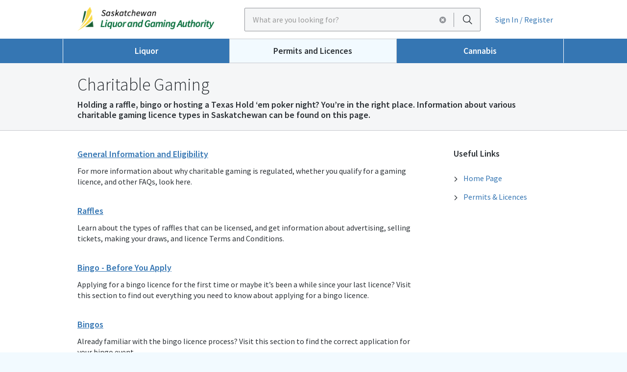

--- FILE ---
content_type: text/html; charset=utf-8
request_url: https://www.slga.com/about-slga/~/link.aspx?_id=FA0D53C901CD4E8BB896FAB684BD3E8A&_z=z
body_size: 22992
content:


<!DOCTYPE html>
<!--[if lt IE 7]> <html class="no-js lt-ie9 lt-ie8 lt-ie7"> <![endif]-->
<!--[if IE 7]> <html class="no-js lt-ie9 lt-ie8"> <![endif]-->
<!--[if IE 8]> <html class="no-js lt-ie9"> <![endif]-->
<!--[if IE 9]> <html class="no-js ie9"><![endif]-->
<!--[if gt IE 9]><!-->
<html class="no-js" lang="en">
<!--<![endif]-->
<head>
    <meta charset="utf-8">
    <title>Charitable Gaming - Permits &amp; Licences - Saskatchewan Liquor and Gaming Authority (SLGA)</title>
    <meta name="description" content="">
    <meta name="viewport" content="width=device-width, initial-scale=1.0">
    <meta name="Layout" content="Desktop">
    
    <meta http-equiv="X-UA-Compatible" content="IE=Edge">
    
    <link rel="stylesheet" href="/content/css/base.min.css?v=2025%2f12%2f30+14%3a45%3a18.000">
    <link rel="stylesheet" href="/content/css/styles.min.css?v=2025%2f12%2f30+14%3a45%3a18.000">
    <link rel="stylesheet" href="/content/css/spinnerCommerce.css?v=2025%2f12%2f30+14%3a45%3a18.000">
    <link rel="stylesheet" href="/content/css/shop.css?v=2025%2f12%2f30+14%3a45%3a18.000">
    <link rel="stylesheet" href="/content/css/sortabletable.css?v=2025%2f12%2f30+14%3a45%3a18.000">
    <link rel="stylesheet" href="/content/css/print.min.css?v=2025%2f12%2f30+14%3a45%3a18.000">
    <link rel="stylesheet" href="/content/css/jquery-ui.css?v=2025%2f12%2f30+14%3a45%3a18.000">
    <link rel="stylesheet" href="/content/css/catalogue-pagination.css?v=2025%2f12%2f30+14%3a45%3a18.000">
    <link href="//fonts.googleapis.com/css?family=Source+Sans+Pro:300,400,600,700" rel="stylesheet" type="text/css" />
    <script type="text/javascript">
//<![CDATA[
window["_csrf_"] = "[base64]";
//]]>
</script><script type="text/javascript" src="/TSbd/08dbbdbb55ab200010924d58540a277c83e9c9462efee7b204d9cd777dd9c4494d27ddb44862dce8?type=2"></script><script src="https://www.google.com/recaptcha/api.js"></script>
    <script src="/content/js/sortabletable.js"></script>
    <script src="/content/js/print.min.js"></script>

    <!-- jQuery needs to be loaded before the body -->
    <script src="/content/js/jquery-3.7.1.min.js"></script>
    <script>!window.jQuery && document.write('<script src="/content/js/jquery-3.7.1.min.js">\x3C/script>')</script>
    <script src="/content/js/jquery-ui.js"></script>
    <script src="/content/js/pagination.min.js"></script>
    <link rel="shortcut icon" href="/content/favicons/favicon.ico" />
    <link rel="icon" type="image/png" sizes="32x32" href="/content/favicons/favicon-32x32.png">
    <link rel="icon" type="image/png" sizes="96x96" href="/content/favicons/favicon-96x96.png">
    <link rel="icon" type="image/png" sizes="16x16" href="/content/favicons/favicon-16x16.png">
    <link rel="manifest" href="/content/favicons/manifest.json">
    <meta name="msapplication-TileColor" content="#ffffff">
    <meta name="msapplication-TileImage" content="/content/favicons/ms-icon-144x144.png">

    <meta name="theme-color" content="#ffffff">

    <meta property="og:url" content="https://www.slga.com/about-slga/~/link.aspx?_id=FA0D53C901CD4E8BB896FAB684BD3E8A&amp;_z=z" />
    <meta property="og:type" content="website" />

    
    <meta property="og:description" content="https://www.slga.com/about-slga/~/link.aspx?_id=FA0D53C901CD4E8BB896FAB684BD3E8A&amp;_z=z" />
</head>
<body>
    <a href="#content" id="skip-btn" tabindex="0">Skip to Main Content</a>
    <main id="main" tabindex="0">

        
<header id="header">
  <section class="container">
    <a class="logo" target="_self" title="Saskatchewan Liquor and Gaming" href="https://www.slga.com/"><img src="https://www.slga.com/-/media/slga/images/watermarked/hero/logo.png?h=100&amp;iar=0&amp;w=568&amp;hash=AEEFCD4B49B7662EBA6CE9487FD83FFC" alt="Saskatchewan Liquor and Gaming" width="568" height="100" responsive="True" /></a>
    <script type="application/ld+json">
        {
            "@context": "http://schema.org",
            "@type": "WebSite",
            "name": "Saskatchewan Liquor and Gaming Authority (SLGA)",
            "url": "https://www.slga.com/",
            "potentialAction": {
                "@type": "SearchAction",
                "target": "https://www.slga.com/search?query={query}",
                "query-input": "required name=query"
            }
        }
    </script>
    <form action="https://www.slga.com/search" method="get">
        <fieldset class="mod-search mod-search-desktop">
            <input name="query" type="search" placeholder="What are you looking for?">
            <ul>
              <li><a href="#" class="btn-remove"></a></li>
            </ul>
            <button type="submit" aria-label="Search"></button>
            <button type="button" aria-label="Search"></button>
        </fieldset>
    </form>

    <ul class="utils">
        

<li class="btn-dashboard">
    <a class="collapsed" 
        href="https://www.slga.com/account/sign-in"
        title="Sign In / Register">
        <span>Sign In / Register</span>
        <i></i>
    </a>
</li>
    </ul>
  </section>

  <div id="main-menu" class="collapse">
      <form action="https://www.slga.com/search" method="get">
          <fieldset class="mod-search mod-search-mobile">
              <input name="query" type="search" placeholder="What are you looking for?">
              <button type="submit" aria-label="Search"></button>
          </fieldset>
      </form>
          


<nav role="navigation">
    <ul>
            <li class="">
                            
            <a target="_self" href="https://www.slga.com/liquor">Liquor</a>

            <ul  >
                                    <li>
                        <a target="_self" href="https://www.slga.com/liquor/for-craft-producers">For SK Craft Producers
                        
                        </a>
                    </li>
                    <li>
                        
                        
                        
                    </li>
                    <li>
                        <a target="_self" href="https://www.slga.com/liquor/partners/for-liquor-retailers">For Liquor Retailers
                        
                        </a>
                    </li>
                    <li>
                        <a target="_self" href="https://www.slga.com/liquor/partners/for-liquor-suppliers">For Liquor Suppliers
                        
                        </a>
                    </li>
                    <li>
                        <a target="_self" href="https://www.slga.com/community-education/responsible-liquor-use">Responsible Liquor Use
                        
                        </a>
                    </li>
            </ul>
        </li>
            <li class="is-current">
                            
            <a target="_self" href="https://www.slga.com/permits-and-licences">Permits and Licences</a>

            <ul  class="has-pop-links"  >
                <li class="pop-links">
                    <h4>Popular Links</h4>
                    <ul>
    <li><a href="~/link.aspx?_id=3CD9EB6C1E924F06A768A2BF1DA3A731&amp;_z=z">Special Occasion Permits</a></li>
    <li><a href="~/link.aspx?_id=FA0D53C901CD4E8BB896FAB684BD3E8A&amp;_z=z">Bingo Licences</a>
    </li>
    <li><a href="~/link.aspx?_id=FA0D53C901CD4E8BB896FAB684BD3E8A&amp;_z=z">Raffle Licences</a></li>
    <li><a href="~/link.aspx?_id=5603140954894FCB8F0A460A71C7AADB&amp;_z=z">Charitable Gaming Grants</a></li>
    <li><a href="~/link.aspx?_id=C530748D28374B0DBB54FE6F41706743&amp;_z=z">Change Permit or Licence</a></li>
    <li><a href="~/link.aspx?_id=736F0AEAB1F34B21B8450FD9958F6BCC&amp;_z=z">All Applications (Login Required)</a></li>
    <li><a href="~/link.aspx?_id=3D3E9863742A444C9BF4D08B9CEBB9F9&amp;_z=z">Permit Fees</a></li>
</ul>
                </li>
                                    <li>
                        <a target="_self" href="https://www.slga.com/permits-and-licences/liquor-permits">Liquor Permits
                        
                        </a>
                    </li>
                    <li>
                        <a target="_self" href="https://www.slga.com/permits-and-licences/charitable-gaming">Charitable Gaming
                        
                        </a>
                    </li>
                    <li>
                        <a target="_self" href="https://www.slga.com/cannabis/cannabis-permits">Cannabis Permits
                        
                        </a>
                    </li>
                    <li>
                        <a target="_self" href="https://www.slga.com/permits-and-licences/gaming-employees-and-suppliers-registration">Gaming Employees and Suppliers Registration
                        
                        </a>
                    </li>
                    <li>
                        <a target="_self" href="https://www.slga.com/permits-and-licences/horse-racing-in-saskatchewan">Horse Racing in Saskatchewan
                        
                        </a>
                    </li>
                    <li>
                        <a target="_self" href="https://www.slga.com/permits-and-licences/legislation">Legislation
                        
                        </a>
                    </li>
            </ul>
        </li>
            <li class="">
                            
            <a target="_self" href="https://www.slga.com/cannabis">Cannabis</a>

            <ul  >
                                    <li>
                        <a target="_self" href="https://www.slga.com/cannabis/cannabis-permits/authorized-saskatchewan-cannabis-sellers-and-distributors">Authorized Saskatchewan Cannabis Sellers and Distributors
                        
                        </a>
                    </li>
                    <li>
                        <a target="_self" href="https://www.slga.com/cannabis/cannabis-permits">Cannabis Permits
                        
                        </a>
                    </li>
                    <li>
                        <a target="_self" href="https://www.slga.com/cannabis/cannabis-permits/cannabis-retailing">Cannabis Retailing
                        
                        </a>
                    </li>
                    <li>
                        <a target="_self" href="https://www.slga.com/cannabis/cannabis-permits/cannabis-reporting">Cannabis Reporting
                        
                        </a>
                    </li>
                    <li>
                        <a target="_self" href="https://www.slga.com/cannabis/cannabis-permits/cannabis-permit-sanctions">Cannabis Permit Sanctions
                        
                        </a>
                    </li>
                    <li>
                        <a target="_self" href="https://www.slga.com/cannabis/cannabis-permits/wholesale-cannabis-permits">Wholesale/Licensed Producer Information
                        
                        </a>
                    </li>
            </ul>
        </li>
    </ul>
</nav>


  </div>
</header>
        <input type="hidden" name="ApiUnauthorizedUrl" value="/errors/403?url=/about-slga/~/link.aspx?_id=FA0D53C901CD4E8BB896FAB684BD3E8A&amp;_z=z" />

            <section class="page-title">
                <header>
                    

                    <!-- PageTitle start -->
<div class="page-title_main">
    <h1>Charitable Gaming</h1>
        <p>Holding a raffle, bingo or hosting a Texas Hold ‘em poker night? You’re in the right place. Information about various charitable gaming licence types in Saskatchewan can be found on this page. </p>
</div>

<!-- PageTitle end -->
                </header>
            </section>

        

<div id="content" tabindex="0">
    <div class="grid-leftcol">
        

<section>
    <ul class="sub-section-landing_child-items">
                        <li>
                    <h3>
                        <a href="https://www.slga.com/permits-and-licences/charitable-gaming/eligibility-and-general-information">General Information and Eligibility</a>
                    </h3>
                    For more information about why charitable gaming is regulated, whether you qualify for a gaming licence, and other FAQs, look here.
                </li>
                <li>
                    <h3>
                        <a href="https://www.slga.com/permits-and-licences/charitable-gaming/raffles">Raffles</a>
                    </h3>
                    Learn about the types of raffles that can be licensed, and get information about advertising, selling tickets, making your draws, and licence Terms and Conditions.
                </li>
                <li>
                    <h3>
                        <a href="https://www.slga.com/permits-and-licences/charitable-gaming/bingo-before-you-apply">Bingo - Before You Apply</a>
                    </h3>
                    Applying for a bingo licence for the first time or maybe it’s been a while since your last licence? Visit this section to find out everything you need to know about applying for a bingo licence.
                </li>
                <li>
                    <h3>
                        <a href="https://www.slga.com/permits-and-licences/charitable-gaming/bingos">Bingos</a>
                    </h3>
                    Already familiar with the bingo licence process? Visit this section to find the correct application for your bingo event. 
                </li>
                <li>
                    <h3>
                        <a href="https://www.slga.com/permits-and-licences/charitable-gaming/breakopen-tickets">Breakopen Tickets</a>
                    </h3>
                    Find information about breakopen tickets and licence Terms and Conditions.
                </li>
                <li>
                    <h3>
                        <a href="https://www.slga.com/permits-and-licences/charitable-gaming/monte-carlos">Monte Carlo Events</a>
                    </h3>
                    Planning your next Monte Carlo event? Learn everything you need to know here, plus licence Terms and Conditions.
                </li>
                <li>
                    <h3>
                        <a href="https://www.slga.com/permits-and-licences/charitable-gaming/texas-holdem">Texas Hold&#39;em Poker</a>
                    </h3>
                    Thinking of holding a poker tournament? Find rules, a sample betting structure, and Terms and Conditions.
                </li>
                <li>
                    <h3>
                        <a href="https://www.slga.com/permits-and-licences/charitable-gaming/grants">Charitable Gaming Grants</a>
                    </h3>
                    SLGA pays a grant equal to 25% of net proceeds on every charitable gaming licence. Find out more information about financial reporting and the charitable gaming grant. 
                </li>

    </ul>
</section>

    <section class="related-content bg-secondary">
        <h2>Related Content</h2>
        <ul class="section-content">
    <li>
        <h4>
            <a href="https://www.slga.com/permits-and-licences/gaming-employees-and-suppliers-registration/gaming-supplier-registration/integrity-standards">
                Integrity Standards
            </a>
        </h4>
        <p>Integrity standards for a variety of casino and charitable gaming devices and methods. </p>
        <!--************ END: related-content component include ************-->
    </li>
        </ul>
    </section>

    </div>
    <aside class="grid-rightcol">
        



<!--************ START: right rail list component include ****** PATH: src/components/right-rail-list/ ************-->
<article class="right-rail-list">
    <h2>Useful Links</h2>
    <!--************ START: link-list component include ****** PATH: src/components/link-list/link-list.html ************-->
                <ul>
                        <li><a href="https://www.slga.com/" title="Home Page">Home Page</a></li>
                        <li><a href="https://www.slga.com/permits-and-licences" title="Permits &amp; Licences">Permits &amp; Licences</a></li>
                </ul>

    <!--************ END: link-list component include ************-->
</article>

    </aside>
</div>

        

<footer id="footer">

    <section class="contact-us">
      <article>
        <h2>Contact Us</h2>
        <p style="text-align: center;">If you have questions or need assistance, <a href="https://www.slga.com/contact-us">get in touch</a>.</p>
<a href="https://www.slga.com/faqs"><i class='fa fa-question'></i>FAQs</a>
      </article>
    </section>

    <nav>
        <div class="footer-links">
            

<ul>
            <li>
                <a target="_self" href="https://www.slga.com/about-slga">About SLGA</a>
            </li>
            <li>
                <a target="_self" title="Community Education" href="https://www.slga.com/community-education">Community Education</a>
            </li>
            <li>
                <a target="_self" title="Careers" href="https://www.slga.com/careers">Careers</a>
            </li>
            <li>
                <a target="_self" title="News" href="https://www.slga.com/news">News</a>
            </li>
            <li>
                <a target="_self" title="FAQs" href="https://www.slga.com/faqs">FAQs</a>
            </li>
            <li>
                <a target="_self" href="https://www.saskatchewan.ca/">Government of Saskatchewan</a>
            </li>
</ul>    
        </div>
        <div class="footer-links">
            

<ul>
            <li>
                <a target="_self" title="Site Map" href="https://www.slga.com/sitemap">Site Map</a>
            </li>
            <li>
                <a target="_self" title="Accessibility" href="https://www.slga.com/accessibility">Accessibility</a>
            </li>
            <li>
                <a target="_self" title="Privacy" href="https://www.slga.com/privacy">Privacy</a>
            </li>
            <li>
                <a target="_self" title="Disclaimer" href="https://www.slga.com/disclaimer">Disclaimer</a>
            </li>
            <li>
                <a target="_self" title="Terms and Conditions" href="https://www.slga.com/terms-and-conditions">Terms and Conditions</a>
            </li>
            <li>
                <a target="_self" title="Contact Us" href="https://www.slga.com/contact-us">Contact Us</a>
            </li>
</ul>    
        </div>
        <div class="footer-links">
            <ul>
                <li class="copyright">
                    <small>
                            <small>&#169; Copyright 2026</small>
                    </small>
                </li>
                
                <li class="mod-social">
                    <small>Share us on:</small>

                    <a href="https://www.facebook.com/sharer/sharer.php?u=https%3A%2F%2Fwww.slga.com%2Fabout-slga%2F~%2Flink.aspx%3F_id%3DFA0D53C901CD4E8BB896FAB684BD3E8A%26_z%3Dz" title="Facebook" target="_blank">
                        <i class="fa fa-facebook"></i>
                    </a>

                    <a href="https://twitter.com/home?status=https://www.slga.com/about-slga/~/link.aspx?_id=FA0D53C901CD4E8BB896FAB684BD3E8A&amp;_z=z" title="Twitter" target="_blank">
                        <i class="fa fa-twitter"></i>
                    </a>
                </li>
            </ul>
        </div>
    </nav>
    
    <a class="logo" target="Active Browser" title="Saskatchewan Liquor and Gaming" href="https://www.slga.com/"><img src="https://www.slga.com/-/media/slga/images/watermarked/hero/logo.png?h=100&amp;iar=0&amp;w=568&amp;hash=AEEFCD4B49B7662EBA6CE9487FD83FFC" alt="Saskatchewan Liquor and Gaming" width="568" height="100" responsive="True" /></a>

</footer>





    </main>
    
    <script type="text/html" data-modal=".modal-iframe">
        <div class="modal fade modal-iframe" tabindex="-1" role="dialog" area-hidden="true">
            <div class="modal-dialog">
                <a href="" class="fa fa-close" data-dismiss="modal" title="Close"></a>
                <div class="modal-content"></div>
            </div>
        </div>
    </script>
    <!-- dependent on jQuery -->
    <!--[if lt IE 9]><script src="/content/js/vendor/ie8_fix_maxwidth.js"></script><![endif]-->
    <script>
        // after test, this piece needs to go to Sitecore
        (function (i, s, o, g, r, a, m) {
            i['GoogleAnalyticsObject'] = r; i[r] = i[r] || function () {
                (i[r].q = i[r].q || []).push(arguments)
            }, i[r].l = 1 * new Date(); a = s.createElement(o),
                m = s.getElementsByTagName(o)[0]; a.async = 1; a.src = g; m.parentNode.insertBefore(a, m)
        })(window, document, 'script', '//www.google-analytics.com/analytics.js', 'ga');
    ga('create', 'UA-67792273-1', 'auto');
    ga('send', 'pageview');
    </script>

    <script type="text/javascript">

        $('document').ready(function () {

            if ($("#shop-cart-itemcount").length > 0) {

                $.get("/api/getcart?lineCount=true", function (data, status) {
                    if (data.success) {
                        $("#shop-cart-itemcount").text(`${data.total} items`);
                    }
                });
            }

            $(`#user-switcher-close`).click(function () {
                $(`#user-switcher-custom`).addClass('hide');
            });

            $(`#user-switcher-custom>.modal-backdrop`).click(function () {
                $(`#user-switcher-custom`).addClass('hide');
            });

            $(`#user-switcher-btn`).click(function () {
                $(`#user-switcher-custom`).removeClass('hide');
            });

            $(`#user-switcher-submit`).click(function () {
                var newAccountId = $(`#account-name`).val();

                $(`#user-switcher-custom .spinner`).removeClass(`hide`);
                $.get(`/api/chooseelitecustomer?accountId=${newAccountId}&url=`, function (data, status) {
                    if (data.success) {
                        location.reload(true);
                    } else {
                        console.log(JSON.stringify(data));
                    }
                    
                });
            });

        });

    </script>
</body>
</html>

--- FILE ---
content_type: text/css
request_url: https://www.slga.com/content/css/base.min.css?v=2025%2f12%2f30+14%3a45%3a18.000
body_size: 110740
content:
/*! normalize.css v3.0.2 | MIT License | git.io/normalize */html{font-family:sans-serif;-ms-text-size-adjust:100%;-webkit-text-size-adjust:100%}body{margin:0}article,aside,details,figcaption,figure,footer,header,hgroup,main,menu,nav,section,summary{display:block}audio,canvas,progress,video{display:inline-block;vertical-align:baseline}audio:not([controls]){display:none;height:0}[hidden],template{display:none}a{background-color:transparent}a:active,a:hover{outline:0}dfn{font-style:italic}h1{margin:.67em 0}mark{background:#ff0;color:#000}sub,sup{font-size:75%;line-height:0;position:relative;vertical-align:baseline}sup{top:-.5em}sub{bottom:-.25em}img{border:0}svg:not(:root){overflow:hidden}hr{-moz-box-sizing:content-box;box-sizing:content-box;height:0}pre{overflow:auto}code,kbd,pre,samp{font-family:monospace,monospace;font-size:1em}button,input,optgroup,select,textarea{color:inherit;font:inherit;margin:0}button{overflow:visible}button,select{text-transform:none}button,html input[type=button],input[type=reset],input[type=submit]{-webkit-appearance:button;cursor:pointer}button[disabled],html input[disabled]{cursor:default}button::-moz-focus-inner,input::-moz-focus-inner{border:0;padding:0}input[type=checkbox],input[type=radio]{box-sizing:border-box;padding:0}input[type=number]::-webkit-inner-spin-button,input[type=number]::-webkit-outer-spin-button{height:auto}input[type=search]::-webkit-search-cancel-button,input[type=search]::-webkit-search-decoration{-webkit-appearance:none}textarea{overflow:auto}optgroup{font-weight:700}table{border-collapse:collapse;border-spacing:0}td,th{padding:0}/*! Source: https://github.com/h5bp/html5-boilerplate/blob/master/src/css/main.css */*,:after,:before{-webkit-box-sizing:border-box;-moz-box-sizing:border-box;box-sizing:border-box}html{font-size:10px;-webkit-tap-highlight-color:transparent}body{font-family:"Source Sans Pro",Arial,sans-serif;font-size:16px;line-height:1.42857143;color:#2c3136;background-color:#f2faff}button,input,select,textarea{font-family:inherit;font-size:inherit;line-height:inherit}a:focus{outline:dotted thin;outline:-webkit-focus-ring-color auto 5px;outline-offset:-2px}figure{margin:0}img{vertical-align:middle}.carousel-inner>.item>a>img,.carousel-inner>.item>img,.img-responsive{display:block;max-width:100%;height:auto}.img-rounded{border-radius:4px}.img-thumbnail{padding:4px;line-height:1.42857143;background-color:#f2faff;border:1px solid #ddd;border-radius:2px;-webkit-transition:all .2s ease-in-out;-o-transition:all .2s ease-in-out;transition:all .2s ease-in-out;display:inline-block;max-width:100%;height:auto}.img-circle{border-radius:50%}hr{border:0;border-top:1px solid #f5f6f7}.sr-only{position:absolute;width:1px;height:1px;margin:-1px;padding:0;overflow:hidden;clip:rect(0,0,0,0);border:0}.sr-only-focusable:active,.sr-only-focusable:focus{position:static;width:auto;height:auto;margin:0;overflow:visible;clip:auto}.h1,.h2,.h3,.h4,.h5,.h6,h1,h2,h3,h4,h5,h6{font-family:inherit;font-weight:500;line-height:1.1;color:inherit}.h1 .small,.h1 small,.h2 .small,.h2 small,.h3 .small,.h3 small,.h4 .small,.h4 small,.h5 .small,.h5 small,.h6 .small,.h6 small,h1 .small,h1 small,h2 .small,h2 small,h3 .small,h3 small,h4 .small,h4 small,h5 .small,h5 small,h6 .small,h6 small{font-weight:400;line-height:1;color:#c6c8cc}.h1 .small,.h1 small,.h2 .small,.h2 small,.h3 .small,.h3 small,h1 .small,h1 small,h2 .small,h2 small,h3 .small,h3 small{font-size:65%}.h4 .small,.h4 small,.h5 .small,.h5 small,.h6 .small,.h6 small,h4 .small,h4 small,h5 .small,h5 small,h6 .small,h6 small{font-size:75%}p{margin:0 0 11px}.lead{line-height:1.4}.h1 small,.h2 small,.h3 small,.h4 small,.h5 small,.h6 small,.small,h1 small,h2 small,h3 small,h4 small,h5 small,h6 small,small,time{font-size:87%}.mark,mark{background-color:#fddd3f;padding:.2em}.text-left{text-align:left}.text-right{text-align:right}.text-center{text-align:center}.text-justify{text-align:justify}.text-nowrap{white-space:nowrap}.text-lowercase{text-transform:lowercase}.text-uppercase{text-transform:uppercase}.text-capitalize{text-transform:capitalize}.text-muted{color:#c6c8cc}.text-primary{color:#3576b3}a.text-primary:hover{color:#295c8c}.text-success{color:#006636}a.text-success:hover{color:#00331b}.text-info{color:#fddd3f}a.text-info:hover{color:#fcd40d}.text-warning{color:#f5a623}a.text-warning:hover{color:#db8c0a}.text-danger{color:#c00}a.text-danger:hover{color:#900}.bg-success{background-color:#006636}a.bg-success:hover{background-color:#00331b}.bg-success:before{background:#006636}.bg-info{background-color:#fddd3f}a.bg-info:hover{background-color:#fcd40d}.bg-info:before{background:#fddd3f}.bg-warning{background-color:#fddd3f}a.bg-warning:hover{background-color:#fcd40d}.bg-warning:before{background:#fddd3f}.bg-danger{background-color:#c00}a.bg-danger:hover{background-color:#900}.bg-danger:before{background:#c00}.page-header{padding-bottom:10px;margin:44px 0 22px;border-bottom:1px solid #f5f6f7}ol,ul{margin-bottom:11px}ol ol,ol ul,ul ol,ul ul{margin-bottom:0}.list-unstyled{padding-left:0;list-style:none}.list-inline{padding-left:0;list-style:none;margin-left:-5px}.list-inline>li{display:inline-block;padding-left:5px;padding-right:5px}dl{margin-top:0;margin-bottom:22px}dd,dt{line-height:1.42857143}dt{font-weight:700}dd{margin-left:0}abbr[data-original-title],abbr[title]{cursor:help;border-bottom:1px dotted #c6c8cc}.initialism{font-size:90%;text-transform:uppercase}blockquote{padding:11px 22px;margin:0 0 22px;border-left:5px solid #f5f6f7}blockquote ol:last-child,blockquote p:last-child,blockquote ul:last-child{margin-bottom:0}blockquote .small,blockquote footer,blockquote small{display:block;font-size:80%;line-height:1.42857143;color:#c6c8cc}blockquote .small:before,blockquote footer:before,blockquote small:before{content:'\2014 \00A0'}.blockquote-reverse,blockquote.pull-right{padding-right:15px;padding-left:0;border-right:5px solid #f5f6f7;border-left:0;text-align:right}.blockquote-reverse .small:before,.blockquote-reverse footer:before,.blockquote-reverse small:before,blockquote.pull-right .small:before,blockquote.pull-right footer:before,blockquote.pull-right small:before{content:''}.blockquote-reverse .small:after,.blockquote-reverse footer:after,.blockquote-reverse small:after,blockquote.pull-right .small:after,blockquote.pull-right footer:after,blockquote.pull-right small:after{content:'\00A0 \2014'}address{margin-bottom:22px;font-style:normal;line-height:1.42857143}.container-fluid{margin-right:auto;margin-left:auto;padding-left:0;padding-right:0}.col-lg-1,.col-lg-10,.col-lg-11,.col-lg-12,.col-lg-2,.col-lg-3,.col-lg-4,.col-lg-5,.col-lg-6,.col-lg-7,.col-lg-8,.col-lg-9,.col-md-1,.col-md-10,.col-md-11,.col-md-12,.col-md-2,.col-md-3,.col-md-4,.col-md-5,.col-md-6,.col-md-7,.col-md-8,.col-md-9,.col-sm-1,.col-sm-10,.col-sm-11,.col-sm-12,.col-sm-2,.col-sm-3,.col-sm-4,.col-sm-5,.col-sm-6,.col-sm-7,.col-sm-8,.col-sm-9,.col-xs-1,.col-xs-10,.col-xs-11,.col-xs-12,.col-xs-2,.col-xs-3,.col-xs-4,.col-xs-5,.col-xs-6,.col-xs-7,.col-xs-8,.col-xs-9{position:relative;min-height:1px;padding-left:30px;padding-right:30px}.col-xs-1,.col-xs-10,.col-xs-11,.col-xs-12,.col-xs-2,.col-xs-3,.col-xs-4,.col-xs-5,.col-xs-6,.col-xs-7,.col-xs-8,.col-xs-9{float:left}.col-xs-12{width:100%}.col-xs-11{width:91.66666667%}.col-xs-10{width:83.33333333%}.col-xs-9{width:75%}.col-xs-8{width:66.66666667%}.col-xs-7{width:58.33333333%}.col-xs-6{width:50%}.col-xs-5{width:41.66666667%}.col-xs-4{width:33.33333333%}.col-xs-3{width:25%}.col-xs-2{width:16.66666667%}.col-xs-1{width:8.33333333%}.col-xs-pull-12{right:100%}.col-xs-pull-11{right:91.66666667%}.col-xs-pull-10{right:83.33333333%}.col-xs-pull-9{right:75%}.col-xs-pull-8{right:66.66666667%}.col-xs-pull-7{right:58.33333333%}.col-xs-pull-6{right:50%}.col-xs-pull-5{right:41.66666667%}.col-xs-pull-4{right:33.33333333%}.col-xs-pull-3{right:25%}.col-xs-pull-2{right:16.66666667%}.col-xs-pull-1{right:8.33333333%}.col-xs-pull-0{right:auto}.col-xs-push-12{left:100%}.col-xs-push-11{left:91.66666667%}.col-xs-push-10{left:83.33333333%}.col-xs-push-9{left:75%}.col-xs-push-8{left:66.66666667%}.col-xs-push-7{left:58.33333333%}.col-xs-push-6{left:50%}.col-xs-push-5{left:41.66666667%}.col-xs-push-4{left:33.33333333%}.col-xs-push-3{left:25%}.col-xs-push-2{left:16.66666667%}.col-xs-push-1{left:8.33333333%}.col-xs-push-0{left:auto}.col-xs-offset-12{margin-left:100%}.col-xs-offset-11{margin-left:91.66666667%}.col-xs-offset-10{margin-left:83.33333333%}.col-xs-offset-9{margin-left:75%}.col-xs-offset-8{margin-left:66.66666667%}.col-xs-offset-7{margin-left:58.33333333%}.col-xs-offset-6{margin-left:50%}.col-xs-offset-5{margin-left:41.66666667%}.col-xs-offset-4{margin-left:33.33333333%}.col-xs-offset-3{margin-left:25%}.col-xs-offset-2{margin-left:16.66666667%}.col-xs-offset-1{margin-left:8.33333333%}.col-xs-offset-0{margin-left:0}table{background-color:transparent}caption{padding-top:27px 10px;padding-bottom:27px 10px;color:#c6c8cc;text-align:left}th{text-align:left}.table{width:100%;max-width:100%;margin-bottom:22px}.table>tbody>tr>td,.table>tbody>tr>th,.table>tfoot>tr>td,.table>tfoot>tr>th,.table>thead>tr>td,.table>thead>tr>th{padding:27px 10px;line-height:1.42857143;vertical-align:top;border-top:1px solid #616266}.table>thead>tr>th{vertical-align:bottom;border-bottom:2px solid #616266}.table>caption+thead>tr:first-child>td,.table>caption+thead>tr:first-child>th,.table>colgroup+thead>tr:first-child>td,.table>colgroup+thead>tr:first-child>th,.table>thead:first-child>tr:first-child>td,.table>thead:first-child>tr:first-child>th{border-top:0}.table>tbody+tbody{border-top:2px solid #616266}.table .table{background-color:#f2faff}.table-condensed>tbody>tr>td,.table-condensed>tbody>tr>th,.table-condensed>tfoot>tr>td,.table-condensed>tfoot>tr>th,.table-condensed>thead>tr>td,.table-condensed>thead>tr>th{padding:5px}.table-bordered,.table-bordered>tbody>tr>td,.table-bordered>tbody>tr>th,.table-bordered>tfoot>tr>td,.table-bordered>tfoot>tr>th,.table-bordered>thead>tr>td,.table-bordered>thead>tr>th{border:1px solid #616266}.table-bordered>thead>tr>td,.table-bordered>thead>tr>th{border-bottom-width:2px}.table-striped>tbody>tr:nth-of-type(odd){background-color:#f9f9f9}.table-hover>tbody>tr:hover{background-color:#f5f5f5}table col[class*=col-]{position:static;float:none;display:table-column}table td[class*=col-],table th[class*=col-]{position:static;float:none;display:table-cell}.table>tbody>tr.active>td,.table>tbody>tr.active>th,.table>tbody>tr>td.active,.table>tbody>tr>th.active,.table>tfoot>tr.active>td,.table>tfoot>tr.active>th,.table>tfoot>tr>td.active,.table>tfoot>tr>th.active,.table>thead>tr.active>td,.table>thead>tr.active>th,.table>thead>tr>td.active,.table>thead>tr>th.active{background-color:#f5f5f5}.table-hover>tbody>tr.active:hover>td,.table-hover>tbody>tr.active:hover>th,.table-hover>tbody>tr:hover>.active,.table-hover>tbody>tr>td.active:hover,.table-hover>tbody>tr>th.active:hover{background-color:#e8e8e8}.table>tbody>tr.success>td,.table>tbody>tr.success>th,.table>tbody>tr>td.success,.table>tbody>tr>th.success,.table>tfoot>tr.success>td,.table>tfoot>tr.success>th,.table>tfoot>tr>td.success,.table>tfoot>tr>th.success,.table>thead>tr.success>td,.table>thead>tr.success>th,.table>thead>tr>td.success,.table>thead>tr>th.success{background-color:#006636}.table-hover>tbody>tr.success:hover>td,.table-hover>tbody>tr.success:hover>th,.table-hover>tbody>tr:hover>.success,.table-hover>tbody>tr>td.success:hover,.table-hover>tbody>tr>th.success:hover{background-color:#004d28}.table>tbody>tr.info>td,.table>tbody>tr.info>th,.table>tbody>tr>td.info,.table>tbody>tr>th.info,.table>tfoot>tr.info>td,.table>tfoot>tr.info>th,.table>tfoot>tr>td.info,.table>tfoot>tr>th.info,.table>thead>tr.info>td,.table>thead>tr.info>th,.table>thead>tr>td.info,.table>thead>tr>th.info{background-color:#fddd3f}.table-hover>tbody>tr.info:hover>td,.table-hover>tbody>tr.info:hover>th,.table-hover>tbody>tr:hover>.info,.table-hover>tbody>tr>td.info:hover,.table-hover>tbody>tr>th.info:hover{background-color:#fdd926}.table>tbody>tr.warning>td,.table>tbody>tr.warning>th,.table>tbody>tr>td.warning,.table>tbody>tr>th.warning,.table>tfoot>tr.warning>td,.table>tfoot>tr.warning>th,.table>tfoot>tr>td.warning,.table>tfoot>tr>th.warning,.table>thead>tr.warning>td,.table>thead>tr.warning>th,.table>thead>tr>td.warning,.table>thead>tr>th.warning{background-color:#fddd3f}.table-hover>tbody>tr.warning:hover>td,.table-hover>tbody>tr.warning:hover>th,.table-hover>tbody>tr:hover>.warning,.table-hover>tbody>tr>td.warning:hover,.table-hover>tbody>tr>th.warning:hover{background-color:#fdd926}.table>tbody>tr.danger>td,.table>tbody>tr.danger>th,.table>tbody>tr>td.danger,.table>tbody>tr>th.danger,.table>tfoot>tr.danger>td,.table>tfoot>tr.danger>th,.table>tfoot>tr>td.danger,.table>tfoot>tr>th.danger,.table>thead>tr.danger>td,.table>thead>tr.danger>th,.table>thead>tr>td.danger,.table>thead>tr>th.danger{background-color:#c00}.table-hover>tbody>tr.danger:hover>td,.table-hover>tbody>tr.danger:hover>th,.table-hover>tbody>tr:hover>.danger,.table-hover>tbody>tr>td.danger:hover,.table-hover>tbody>tr>th.danger:hover{background-color:#b30000}.table-responsive{overflow-x:auto;min-height:.01%}fieldset{padding:0;margin:0;border:0;min-width:0}legend{display:block;width:100%;padding:0;margin-bottom:22px;font-size:24px;line-height:inherit;color:#616266;border:0;border-bottom:1px solid #e5e5e5}label{display:inline-block;max-width:100%;margin-bottom:5px}input[type=search]{-webkit-box-sizing:border-box;-moz-box-sizing:border-box;box-sizing:border-box}input[type=checkbox],input[type=radio]{margin:4px 0 0;line-height:normal}input[type=file]{display:block}input[type=range]{display:block;width:100%}select[multiple],select[size]{height:auto}input[type=checkbox]:focus,input[type=file]:focus,input[type=radio]:focus{outline:dotted thin;outline:-webkit-focus-ring-color auto 5px;outline-offset:-2px}output{display:block;padding-top:7px;font-size:16px;line-height:1.42857143;color:#919499}.form-control::-moz-placeholder{color:#999;opacity:1}.form-control:-ms-input-placeholder{color:#999}.form-control::-webkit-input-placeholder{color:#999}input[type=search]{-webkit-appearance:none}.form-group{margin-bottom:15px}.checkbox,.radio{position:relative;display:block;margin-top:10px;margin-bottom:10px}.checkbox label,.radio label{min-height:22px;padding-left:20px;margin-bottom:0;font-weight:400;cursor:pointer}.checkbox input[type=checkbox],.checkbox-inline input[type=checkbox],.radio input[type=radio],.radio-inline input[type=radio]{position:absolute;margin-left:-20px}.checkbox+.checkbox,.radio+.radio{margin-top:-5px}.checkbox-inline,.radio-inline{display:inline-block;padding-left:20px;margin-bottom:0;vertical-align:middle;font-weight:400;cursor:pointer}.checkbox-inline+.checkbox-inline,.radio-inline+.radio-inline{margin-top:0;margin-left:10px}.checkbox-inline.disabled,.checkbox.disabled label,.radio-inline.disabled,.radio.disabled label,fieldset[disabled] .checkbox label,fieldset[disabled] .checkbox-inline,fieldset[disabled] .radio label,fieldset[disabled] .radio-inline,fieldset[disabled] input[type=checkbox],fieldset[disabled] input[type=radio],input[type=checkbox].disabled,input[type=checkbox][disabled],input[type=radio].disabled,input[type=radio][disabled]{cursor:not-allowed}.form-control-static{padding-top:7px;padding-bottom:7px;margin-bottom:0}.form-control-static.input-lg,.form-control-static.input-sm{padding-left:0;padding-right:0}.input-sm{height:33px;padding:5px 10px;font-size:14px;line-height:1.5;border-radius:1px}select.input-sm{height:33px;line-height:33px}select[multiple].input-sm,textarea.input-sm{height:auto}.form-group-sm .form-control{height:33px;padding:5px 10px;font-size:14px;line-height:1.5;border-radius:1px}select.form-group-sm .form-control{height:33px;line-height:33px}select[multiple].form-group-sm .form-control,textarea.form-group-sm .form-control{height:auto}.form-group-sm .form-control-static{height:33px;padding:5px 10px;font-size:14px;line-height:1.5}.btn-danger,.btn-default,.btn-info,.btn-na,.btn-primary,.btn-secondary,.field-wrapper input,.field-wrapper select,.field-wrapper textarea,.input-lg,[type=submit],input[type=email],input[type=file].file+label,input[type=password],input[type=search],input[type=text]{padding:10px 16px;font-size:20px;line-height:1.3333333;border-radius:4px}select.input-lg{height:49px;line-height:49px}select[multiple].input-lg,textarea.input-lg{height:auto}.form-group-lg .form-control{height:49px;padding:10px 16px;font-size:20px;line-height:1.3333333;border-radius:4px}select.form-group-lg .form-control{height:49px;line-height:49px}select[multiple].form-group-lg .form-control,textarea.form-group-lg .form-control{height:auto}.form-group-lg .form-control-static{height:49px;padding:10px 16px;font-size:20px;line-height:1.3333333}.has-feedback{position:relative}.has-feedback .form-control{padding-right:45px}.form-control-feedback{position:absolute;top:0;right:0;z-index:2;display:block;width:36px;height:36px;line-height:36px;text-align:center;pointer-events:none}.input-lg+.form-control-feedback{width:49px;height:49px;line-height:49px}.input-sm+.form-control-feedback{width:33px;height:33px;line-height:33px}.has-success .checkbox,.has-success .checkbox-inline,.has-success .control-label,.has-success .help-block,.has-success .radio,.has-success .radio-inline,.has-success.checkbox label,.has-success.checkbox-inline label,.has-success.radio label,.has-success.radio-inline label{color:#006636}.has-success .form-control{border-color:#006636;-webkit-box-shadow:inset 0 1px 1px rgba(0,0,0,.075);box-shadow:inset 0 1px 1px rgba(0,0,0,.075)}.has-success .form-control:focus{border-color:#00331b;-webkit-box-shadow:inset 0 1px 1px rgba(0,0,0,.075),0 0 6px #00cc6c;box-shadow:inset 0 1px 1px rgba(0,0,0,.075),0 0 6px #00cc6c}.has-success .input-group-addon{color:#006636;border-color:#006636;background-color:#006636}.has-success .form-control-feedback{color:#006636}.has-warning .checkbox,.has-warning .checkbox-inline,.has-warning .control-label,.has-warning .help-block,.has-warning .radio,.has-warning .radio-inline,.has-warning.checkbox label,.has-warning.checkbox-inline label,.has-warning.radio label,.has-warning.radio-inline label{color:#f5a623}.has-warning .form-control{border-color:#f5a623;-webkit-box-shadow:inset 0 1px 1px rgba(0,0,0,.075);box-shadow:inset 0 1px 1px rgba(0,0,0,.075)}.has-warning .form-control:focus{border-color:#db8c0a;-webkit-box-shadow:inset 0 1px 1px rgba(0,0,0,.075),0 0 6px #f9cd85;box-shadow:inset 0 1px 1px rgba(0,0,0,.075),0 0 6px #f9cd85}.has-warning .input-group-addon{color:#f5a623;border-color:#f5a623;background-color:#fddd3f}.has-warning .form-control-feedback{color:#f5a623}.has-error .checkbox,.has-error .checkbox-inline,.has-error .control-label,.has-error .help-block,.has-error .radio,.has-error .radio-inline,.has-error.checkbox label,.has-error.checkbox-inline label,.has-error.radio label,.has-error.radio-inline label{color:#c00}.has-error .form-control{border-color:#c00;-webkit-box-shadow:inset 0 1px 1px rgba(0,0,0,.075);box-shadow:inset 0 1px 1px rgba(0,0,0,.075)}.has-error .form-control:focus{border-color:#900;-webkit-box-shadow:inset 0 1px 1px rgba(0,0,0,.075),0 0 6px #f33;box-shadow:inset 0 1px 1px rgba(0,0,0,.075),0 0 6px #f33}.has-error .input-group-addon{color:#c00;border-color:#c00;background-color:#c00}.has-error .form-control-feedback{color:#c00}.has-feedback label~.form-control-feedback{top:27px}.has-feedback label.sr-only~.form-control-feedback{top:0}.help-block{display:block;margin-top:5px;margin-bottom:10px;color:#65717c}.form-horizontal .checkbox,.form-horizontal .checkbox-inline,.form-horizontal .radio,.form-horizontal .radio-inline{margin-top:0;margin-bottom:0;padding-top:7px}.form-horizontal .checkbox,.form-horizontal .radio{min-height:29px}.form-horizontal .form-group{margin-left:-30px;margin-right:-30px}.form-horizontal .has-feedback .form-control-feedback{right:30px}.btn,.btn-danger,.btn-default,.btn-icon,.btn-info,.btn-na,.btn-primary,.btn-secondary,.btn-text,[type=submit],input[type=file].file+label{display:inline-block;margin-bottom:0;font-weight:400;text-align:center;vertical-align:middle;touch-action:manipulation;cursor:pointer;background-image:none;border:1px solid transparent;white-space:nowrap;padding:6px 12px;font-size:16px;line-height:1.42857143;border-radius:2px;-webkit-user-select:none;-moz-user-select:none;-ms-user-select:none;user-select:none}.btn.active.focus,.btn.active:focus,.btn.focus,.btn:active.focus,.btn:active:focus,.btn:focus{outline:dotted thin;outline:-webkit-focus-ring-color auto 5px;outline-offset:-2px}.btn.focus,.btn:focus,.btn:hover{color:#333;text-decoration:none}.btn.active,.btn:active{outline:0;background-image:none;-webkit-box-shadow:inset 0 3px 5px rgba(0,0,0,.125);box-shadow:inset 0 3px 5px rgba(0,0,0,.125)}.btn.disabled,.btn[disabled],fieldset[disabled] .btn{cursor:not-allowed;pointer-events:none;opacity:.65;filter:alpha(opacity=65);-webkit-box-shadow:none;box-shadow:none}.btn-default{background-color:#fff;border-color:#ccc}.btn-default.active,.btn-default.focus,.btn-default:active,.btn-default:focus,.btn-default:hover,.open>.dropdown-toggle.btn-default{color:#333;background-color:#e6e6e6;border-color:#adadad}.btn-default.active,.btn-default:active,.open>.dropdown-toggle.btn-default{background-image:none}.btn-default.disabled,.btn-default.disabled.active,.btn-default.disabled.focus,.btn-default.disabled:active,.btn-default.disabled:focus,.btn-default.disabled:hover,.btn-default[disabled],.btn-default[disabled].active,.btn-default[disabled].focus,.btn-default[disabled]:active,.btn-default[disabled]:focus,.btn-default[disabled]:hover,fieldset[disabled] .btn-default,fieldset[disabled] .btn-default.active,fieldset[disabled] .btn-default.focus,fieldset[disabled] .btn-default:active,fieldset[disabled] .btn-default:focus,fieldset[disabled] .btn-default:hover{background-color:#fff;border-color:#ccc}.btn-default .badge{color:#fff;background-color:#333}.btn-na,.btn-primary{color:#fff;background-color:#3576b3;border-color:#2f699f}.btn-primary.active,.btn-primary.focus,.btn-primary:active,.btn-primary:focus,.btn-primary:hover,.open>.dropdown-toggle.btn-primary{color:#fff;background-color:#295c8c;border-color:#214a70}.btn-primary.active,.btn-primary:active,.open>.dropdown-toggle.btn-primary{background-image:none}.btn-primary.disabled,.btn-primary.disabled.active,.btn-primary.disabled.focus,.btn-primary.disabled:active,.btn-primary.disabled:focus,.btn-primary.disabled:hover,.btn-primary[disabled],.btn-primary[disabled].active,.btn-primary[disabled].focus,.btn-primary[disabled]:active,.btn-primary[disabled]:focus,.btn-primary[disabled]:hover,fieldset[disabled] .btn-primary,fieldset[disabled] .btn-primary.active,fieldset[disabled] .btn-primary.focus,fieldset[disabled] .btn-primary:active,fieldset[disabled] .btn-primary:focus,fieldset[disabled] .btn-primary:hover{background-color:#3576b3;border-color:#2f699f}.btn-primary .badge{color:#3576b3;background-color:#fff}.btn-success{color:#fff;background-color:#006636;border-color:#004d28}.btn-success.active,.btn-success.focus,.btn-success:active,.btn-success:focus,.btn-success:hover,.open>.dropdown-toggle.btn-success{color:#fff;background-color:#00331b;border-color:#000f08}.btn-success.active,.btn-success:active,.open>.dropdown-toggle.btn-success{background-image:none}.btn-success.disabled,.btn-success.disabled.active,.btn-success.disabled.focus,.btn-success.disabled:active,.btn-success.disabled:focus,.btn-success.disabled:hover,.btn-success[disabled],.btn-success[disabled].active,.btn-success[disabled].focus,.btn-success[disabled]:active,.btn-success[disabled]:focus,.btn-success[disabled]:hover,fieldset[disabled] .btn-success,fieldset[disabled] .btn-success.active,fieldset[disabled] .btn-success.focus,fieldset[disabled] .btn-success:active,fieldset[disabled] .btn-success:focus,fieldset[disabled] .btn-success:hover{background-color:#006636;border-color:#004d28}.btn-success .badge{color:#006636;background-color:#fff}.btn-info{color:#fff;background-color:#fddd3f;border-color:#fdd926}.btn-info.active,.btn-info.focus,.btn-info:active,.btn-info:focus,.btn-info:hover,.open>.dropdown-toggle.btn-info{color:#fff;background-color:#fcd40d;border-color:#e3bd02}.btn-info.active,.btn-info:active,.open>.dropdown-toggle.btn-info{background-image:none}.btn-info.disabled,.btn-info.disabled.active,.btn-info.disabled.focus,.btn-info.disabled:active,.btn-info.disabled:focus,.btn-info.disabled:hover,.btn-info[disabled],.btn-info[disabled].active,.btn-info[disabled].focus,.btn-info[disabled]:active,.btn-info[disabled]:focus,.btn-info[disabled]:hover,fieldset[disabled] .btn-info,fieldset[disabled] .btn-info.active,fieldset[disabled] .btn-info.focus,fieldset[disabled] .btn-info:active,fieldset[disabled] .btn-info:focus,fieldset[disabled] .btn-info:hover{background-color:#fddd3f;border-color:#fdd926}.btn-info .badge{color:#fddd3f;background-color:#fff}.btn-warning{color:#fff;background-color:#fddd3f;border-color:#fdd926}.btn-warning.active,.btn-warning.focus,.btn-warning:active,.btn-warning:focus,.btn-warning:hover,.open>.dropdown-toggle.btn-warning{color:#fff;background-color:#fcd40d;border-color:#e3bd02}.btn-warning.active,.btn-warning:active,.open>.dropdown-toggle.btn-warning{background-image:none}.btn-warning.disabled,.btn-warning.disabled.active,.btn-warning.disabled.focus,.btn-warning.disabled:active,.btn-warning.disabled:focus,.btn-warning.disabled:hover,.btn-warning[disabled],.btn-warning[disabled].active,.btn-warning[disabled].focus,.btn-warning[disabled]:active,.btn-warning[disabled]:focus,.btn-warning[disabled]:hover,fieldset[disabled] .btn-warning,fieldset[disabled] .btn-warning.active,fieldset[disabled] .btn-warning.focus,fieldset[disabled] .btn-warning:active,fieldset[disabled] .btn-warning:focus,fieldset[disabled] .btn-warning:hover{background-color:#fddd3f;border-color:#fdd926}.btn-warning .badge{color:#fddd3f;background-color:#fff}.btn-danger{background-color:#c00;border-color:#b30000}.btn-danger.active,.btn-danger.focus,.btn-danger:active,.btn-danger:focus,.btn-danger:hover,.open>.dropdown-toggle.btn-danger{color:#fff;background-color:#900;border-color:#750000}.btn-danger.active,.btn-danger:active,.open>.dropdown-toggle.btn-danger{background-image:none}.btn-danger.disabled,.btn-danger.disabled.active,.btn-danger.disabled.focus,.btn-danger.disabled:active,.btn-danger.disabled:focus,.btn-danger.disabled:hover,.btn-danger[disabled],.btn-danger[disabled].active,.btn-danger[disabled].focus,.btn-danger[disabled]:active,.btn-danger[disabled]:focus,.btn-danger[disabled]:hover,fieldset[disabled] .btn-danger,fieldset[disabled] .btn-danger.active,fieldset[disabled] .btn-danger.focus,fieldset[disabled] .btn-danger:active,fieldset[disabled] .btn-danger:focus,fieldset[disabled] .btn-danger:hover{background-color:#c00;border-color:#b30000}.btn-danger .badge{color:#c00;background-color:#fff}.btn-link{color:#3576b3;font-weight:400;border-radius:0}.btn-link,.btn-link.active,.btn-link:active,.btn-link[disabled],fieldset[disabled] .btn-link{background-color:transparent;-webkit-box-shadow:none;box-shadow:none}.btn-link,.btn-link:active,.btn-link:focus,.btn-link:hover{border-color:transparent}.btn-link:focus,.btn-link:hover{color:#205698;text-decoration:underline;background-color:transparent}.btn-link[disabled]:focus,.btn-link[disabled]:hover,fieldset[disabled] .btn-link:focus,fieldset[disabled] .btn-link:hover{color:#c6c8cc;text-decoration:none}.btn-lg{padding:10px 16px;font-size:20px;line-height:1.3333333;border-radius:4px}.btn-sm{padding:5px 10px;font-size:14px;line-height:1.5;border-radius:1px}.btn-xs{padding:1px 5px;font-size:14px;line-height:1.5;border-radius:1px}.btn-block{display:block;width:100%}.btn-block+.btn-block{margin-top:5px}input[type=button].btn-block,input[type=reset].btn-block,input[type=submit].btn-block{width:100%}.fade{opacity:0;-webkit-transition:opacity .15s linear;-o-transition:opacity .15s linear;transition:opacity .15s linear}.fade.in{opacity:1}.collapse{display:none;visibility:hidden}.collapse.in{display:block;visibility:visible}tr.collapse.in{display:table-row}tbody.collapse.in{display:table-row-group}.collapsing{position:relative;height:0;overflow:hidden;-webkit-transition-property:height,visibility;transition-property:height,visibility;-webkit-transition-duration:.35s;transition-duration:.35s;-webkit-transition-timing-function:ease;transition-timing-function:ease}.input-group{position:relative;display:table;border-collapse:separate}.input-group[class*=col-]{float:none;padding-left:0;padding-right:0}.input-group .form-control{position:relative;z-index:2;float:left;width:100%;margin-bottom:0}.input-group-lg>.form-control,.input-group-lg>.input-group-addon,.input-group-lg>.input-group-btn>.btn{padding:10px 16px;font-size:20px;line-height:1.3333333;border-radius:4px;height:46px}select.input-group-lg>.form-control,select.input-group-lg>.input-group-addon,select.input-group-lg>.input-group-btn>.btn{height:49px;line-height:49px}select[multiple].input-group-lg>.form-control,select[multiple].input-group-lg>.input-group-addon,select[multiple].input-group-lg>.input-group-btn>.btn,textarea.input-group-lg>.form-control,textarea.input-group-lg>.input-group-addon,textarea.input-group-lg>.input-group-btn>.btn{height:auto}.input-group-sm>.form-control,.input-group-sm>.input-group-addon,.input-group-sm>.input-group-btn>.btn{height:33px;padding:5px 10px;font-size:14px;line-height:1.5;border-radius:1px}select.input-group-sm>.form-control,select.input-group-sm>.input-group-addon,select.input-group-sm>.input-group-btn>.btn{height:33px;line-height:33px}select[multiple].input-group-sm>.form-control,select[multiple].input-group-sm>.input-group-addon,select[multiple].input-group-sm>.input-group-btn>.btn,textarea.input-group-sm>.form-control,textarea.input-group-sm>.input-group-addon,textarea.input-group-sm>.input-group-btn>.btn{height:auto}.input-group .form-control,.input-group-addon,.input-group-btn{display:table-cell}.input-group .form-control:not(:first-child):not(:last-child),.input-group-addon:not(:first-child):not(:last-child),.input-group-btn:not(:first-child):not(:last-child){border-radius:0}.input-group-addon,.input-group-btn{width:1%;white-space:nowrap;vertical-align:middle}.input-group-addon{padding:6px 12px;font-size:16px;font-weight:400;line-height:1;text-align:center;background-color:#f5f6f7;border:1px solid #ccc;border-radius:2px}.input-group-addon.input-sm{padding:5px 10px;font-size:14px;border-radius:1px}.input-group-addon.input-lg{padding:10px 16px;font-size:20px;border-radius:4px}.input-group-addon input[type=checkbox],.input-group-addon input[type=radio]{margin-top:0}.input-group .form-control:first-child,.input-group-addon:first-child,.input-group-btn:first-child>.btn,.input-group-btn:first-child>.btn-group>.btn,.input-group-btn:first-child>.dropdown-toggle,.input-group-btn:last-child>.btn-group:not(:last-child)>.btn,.input-group-btn:last-child>.btn:not(:last-child):not(.dropdown-toggle){border-bottom-right-radius:0;border-top-right-radius:0}.input-group-addon:first-child{border-right:0}.input-group .form-control:last-child,.input-group-addon:last-child,.input-group-btn:first-child>.btn-group:not(:first-child)>.btn,.input-group-btn:first-child>.btn:not(:first-child),.input-group-btn:last-child>.btn,.input-group-btn:last-child>.btn-group>.btn,.input-group-btn:last-child>.dropdown-toggle{border-bottom-left-radius:0;border-top-left-radius:0}.input-group-addon:last-child{border-left:0}.input-group-btn{position:relative;font-size:0;white-space:nowrap}.input-group-btn>.btn{position:relative}.input-group-btn>.btn+.btn{margin-left:-1px}.input-group-btn>.btn:active,.input-group-btn>.btn:focus,.input-group-btn>.btn:hover{z-index:2}.input-group-btn:first-child>.btn,.input-group-btn:first-child>.btn-group{margin-right:-1px}.input-group-btn:last-child>.btn,.input-group-btn:last-child>.btn-group{margin-left:-1px}.modal-open{overflow:hidden}.modal{display:none;overflow:hidden;position:fixed;top:0;right:0;bottom:0;left:0;z-index:1040;-webkit-overflow-scrolling:touch;outline:0}.modal.fade .modal-dialog{-webkit-transform:translate(0,-25%);-ms-transform:translate(0,-25%);-o-transform:translate(0,-25%);transform:translate(0,-25%);-webkit-transition:-webkit-transform .3s ease-out;-moz-transition:-moz-transform .3s ease-out;-o-transition:-o-transform .3s ease-out;transition:transform .3s ease-out}.modal.in .modal-dialog{-webkit-transform:translate(0,0);-ms-transform:translate(0,0);-o-transform:translate(0,0);transform:translate(0,0)}.modal-open .modal{overflow-x:hidden;overflow-y:auto}.modal-dialog{position:relative;width:auto;margin:10px}.modal-content{position:relative;background-color:#fff;border:1px solid #999;border:1px solid rgba(0,0,0,.2);border-radius:4px;-webkit-box-shadow:0 3px 9px rgba(0,0,0,.5);box-shadow:0 3px 9px rgba(0,0,0,.5);background-clip:padding-box;outline:0}.modal-backdrop{position:absolute;top:0;right:0;left:0;background-color:#000}.modal-backdrop.fade{opacity:0;filter:alpha(opacity=0)}.modal-backdrop.in{opacity:.5;filter:alpha(opacity=50)}.modal-header{padding:15px;border-bottom:1px solid #e5e5e5;min-height:16.43px}.modal-header .close{margin-top:-2px}.modal-title{margin:0;line-height:1.42857143}.modal-body{position:relative;padding:15px}.modal-footer{padding:15px;text-align:right;border-top:1px solid #e5e5e5}.modal-footer .btn+.btn{margin-left:5px;margin-bottom:0}.modal-footer .btn-group .btn+.btn{margin-left:-1px}.modal-footer .btn-block+.btn-block{margin-left:0}.modal-scrollbar-measure{position:absolute;top:-9999px;width:50px;height:50px;overflow:scroll}.tooltip{position:absolute;z-index:1070;display:block;visibility:visible;font-family:"Source Sans Pro",Arial,sans-serif;font-size:14px;font-weight:400;line-height:1.4;opacity:0;filter:alpha(opacity=0)}.tooltip.in{opacity:.9;filter:alpha(opacity=90)}.tooltip.top{margin-top:-3px;padding:5px 0}.tooltip.right{margin-left:3px;padding:0 5px}.tooltip.bottom{margin-top:3px;padding:5px 0}.tooltip.left{margin-left:-3px;padding:0 5px}.tooltip-inner{max-width:200px;padding:3px 8px;color:#fff;text-align:center;text-decoration:none;background-color:#000;border-radius:2px}.tooltip-arrow{position:absolute;width:0;height:0;border-color:transparent;border-style:solid}.tooltip.top .tooltip-arrow{bottom:0;left:50%;margin-left:-5px;border-width:5px 5px 0;border-top-color:#000}.tooltip.top-left .tooltip-arrow{bottom:0;right:5px;margin-bottom:-5px;border-width:5px 5px 0;border-top-color:#000}.tooltip.top-right .tooltip-arrow{bottom:0;left:5px;margin-bottom:-5px;border-width:5px 5px 0;border-top-color:#000}.tooltip.right .tooltip-arrow{top:50%;left:0;margin-top:-5px;border-width:5px 5px 5px 0;border-right-color:#000}.tooltip.left .tooltip-arrow{top:50%;right:0;margin-top:-5px;border-width:5px 0 5px 5px;border-left-color:#000}.tooltip.bottom .tooltip-arrow{top:0;left:50%;margin-left:-5px;border-width:0 5px 5px;border-bottom-color:#000}.tooltip.bottom-left .tooltip-arrow{top:0;right:5px;margin-top:-5px;border-width:0 5px 5px;border-bottom-color:#000}.tooltip.bottom-right .tooltip-arrow{top:0;left:5px;margin-top:-5px;border-width:0 5px 5px;border-bottom-color:#000}.carousel{position:relative}.carousel-inner{position:relative;overflow:hidden;width:100%}.carousel-inner>.item{display:none;position:relative;-webkit-transition:.6s ease-in-out left;-o-transition:.6s ease-in-out left;transition:.6s ease-in-out left}.carousel-inner>.item>a>img,.carousel-inner>.item>img{line-height:1}.carousel-inner>.active,.carousel-inner>.next,.carousel-inner>.prev{display:block}.carousel-inner>.active{left:0}.carousel-inner>.next,.carousel-inner>.prev{position:absolute;top:0;width:100%}.carousel-inner>.next{left:100%}.carousel-inner>.prev{left:-100%}.carousel-inner>.next.left,.carousel-inner>.prev.right{left:0}.carousel-inner>.active.left{left:-100%}.carousel-inner>.active.right{left:100%}.carousel-control{position:absolute;top:0;left:0;bottom:0;width:15%;opacity:.5;filter:alpha(opacity=50);font-size:20px;color:#fff;text-align:center;text-shadow:0 1px 2px rgba(0,0,0,.6)}.carousel-control.left{background-image:-webkit-linear-gradient(left,rgba(0,0,0,.5) 0,rgba(0,0,0,.0001) 100%);background-image:-o-linear-gradient(left,rgba(0,0,0,.5) 0,rgba(0,0,0,.0001) 100%);background-image:linear-gradient(to right,rgba(0,0,0,.5) 0,rgba(0,0,0,.0001) 100%);background-repeat:repeat-x;filter:progid:DXImageTransform.Microsoft.gradient(startColorstr='#80000000', endColorstr='#00000000', GradientType=1)}.carousel-control.right{left:auto;right:0;background-image:-webkit-linear-gradient(left,rgba(0,0,0,.0001) 0,rgba(0,0,0,.5) 100%);background-image:-o-linear-gradient(left,rgba(0,0,0,.0001) 0,rgba(0,0,0,.5) 100%);background-image:linear-gradient(to right,rgba(0,0,0,.0001) 0,rgba(0,0,0,.5) 100%);background-repeat:repeat-x;filter:progid:DXImageTransform.Microsoft.gradient(startColorstr='#00000000', endColorstr='#80000000', GradientType=1)}.carousel-control:focus,.carousel-control:hover{outline:0;color:#fff;text-decoration:none;opacity:.9;filter:alpha(opacity=90)}.carousel-control .glyphicon-chevron-left,.carousel-control .glyphicon-chevron-right,.carousel-control .icon-next,.carousel-control .icon-prev{position:absolute;top:50%;z-index:5;display:inline-block}.carousel-control .glyphicon-chevron-left,.carousel-control .icon-prev{left:50%;margin-left:-10px}.carousel-control .glyphicon-chevron-right,.carousel-control .icon-next{right:50%;margin-right:-10px}.carousel-control .icon-next,.carousel-control .icon-prev{width:20px;height:20px;margin-top:-10px;line-height:1;font-family:serif}.carousel-control .icon-prev:before{content:'\2039'}.carousel-control .icon-next:before{content:'\203a'}.carousel-indicators{position:absolute;bottom:10px;left:50%;z-index:15;width:60%;margin-left:-30%;padding-left:0;list-style:none;text-align:center}.carousel-indicators li{display:inline-block;width:10px;height:10px;margin:1px;text-indent:-999px;border:1px solid #fff;border-radius:10px;cursor:pointer;background-color:transparent}.carousel-indicators .active{margin:0;width:12px;height:12px;background-color:#fff}.carousel-caption{position:absolute;left:15%;right:15%;bottom:20px;z-index:10;padding-top:20px;padding-bottom:20px;color:#fff;text-align:center;text-shadow:0 1px 2px rgba(0,0,0,.6)}.carousel-caption .btn{text-shadow:none}.center-block{display:block;margin-left:auto;margin-right:auto}.pull-right{float:right!important}.pull-left{float:left!important}.hide{display:none!important}.show{display:block!important}.invisible{visibility:hidden}.text-hide{font:0/0 a;color:transparent;text-shadow:none;background-color:transparent;border:0}.hidden{display:none!important;visibility:hidden!important}.affix{position:fixed}@-ms-viewport{width:device-width}.visible-lg,.visible-lg-block,.visible-lg-inline,.visible-lg-inline-block,.visible-md,.visible-md-block,.visible-md-inline,.visible-md-inline-block,.visible-print,.visible-print-block,.visible-print-inline,.visible-print-inline-block,.visible-sm,.visible-sm-block,.visible-sm-inline,.visible-sm-inline-block,.visible-xs,.visible-xs-block,.visible-xs-inline,.visible-xs-inline-block{display:none!important}@font-face{font-family:FontAwesome;src:url(../fonts/fontawesome-webfont.eot?v=4.2.0);src:url(../fonts/fontawesome-webfont.eot?#iefix&v=4.2.0) format('embedded-opentype'),url(../fonts/fontawesome-webfont.woff?v=4.2.0) format('woff'),url(../fonts/fontawesome-webfont.ttf?v=4.2.0) format('truetype'),url(../fonts/fontawesome-webfont.svg?v=4.2.0#fontawesomeregular) format('svg');font-weight:400;font-style:normal}.fa{display:inline-block;font:normal normal normal 14px/1 FontAwesome;font-size:inherit;text-rendering:auto;-webkit-font-smoothing:antialiased;-moz-osx-font-smoothing:grayscale}.fa-spin{-webkit-animation:fa-spin 2s infinite linear;animation:fa-spin 2s infinite linear}.fa-angle-down:before{content:"\f101"}.fa-angle-left:before{content:"\f102"}.fa-angle-right:before{content:"\f103"}.fa-angle-up:before{content:"\f104"}.fa-arrow-down:before{content:"\f105"}.fa-arrow-left:before{content:"\f106"}.fa-arrow-right:before{content:"\f107"}.fa-arrow-up:before{content:"\f108"}.fa-book:before{content:"\f109"}.fa-calendar:before{content:"\f10a"}.fa-cart:before{content:"\f10b"}.fa-check-circle:before{content:"\f10c"}.fa-checkbox:before{content:"\f10d"}.fa-circle-thick:before{content:"\f10e"}.fa-circle:before{content:"\f10f"}.fa-clear:before{content:"\f110"}.fa-close:before{content:"\f111"}.fa-doc-download:before{content:"\f112"}.fa-document-bills-search:before{content:"\f113"}.fa-document-bills:before{content:"\f114"}.fa-document-download-pdf:before{content:"\f115"}.fa-document-new-sop:before{content:"\f116"}.fa-document-search:before{content:"\f117"}.fa-document:before{content:"\f118"}.fa-dot:before{content:"\f119"}.fa-edit:before{content:"\f11a"}.fa-envelope-o:before{content:"\f11b"}.fa-exclamation-circle:before{content:"\f11c"}.fa-exclamation-triangle:before{content:"\f11d"}.fa-external:before{content:"\f11e"}.fa-facebook:before{content:"\f11f"}.fa-info-circle:before{content:"\f120"}.fa-info:before{content:"\f121"}.fa-location-arrow:before{content:"\f122"}.fa-lock:before{content:"\f123"}.fa-loggedin:before{content:"\f124"}.fa-map-marker-active:before{content:"\f125"}.fa-map-marker:before{content:"\f126"}.fa-minus:before{content:"\f127"}.fa-new-app:before{content:"\f128"}.fa-person-check:before{content:"\f129"}.fa-person-doc:before{content:"\f12a"}.fa-person-new:before{content:"\f12b"}.fa-person-search:before{content:"\f12c"}.fa-phone:before{content:"\f12d"}.fa-pinterest:before{content:"\f12e"}.fa-play:before{content:"\f12f"}.fa-plus:before{content:"\f130"}.fa-print:before{content:"\f131"}.fa-profile:before{content:"\f132"}.fa-question:before{content:"\f133"}.fa-reply:before{content:"\f134"}.fa-search:before{content:"\f135"}.fa-share:before{content:"\f136"}.fa-spinner:before{content:"\f137"}.fa-star-o:before{content:"\f138"}.fa-transaction:before{content:"\f139"}.fa-twitter:before{content:"\f13a"}.fa-user:before{content:"\f13b"}.fa-view-grid:before{content:"\f13c"}.fa-view-list:before{content:"\f13d"}.fa.icon-circle{border:2px solid #2c3136;vertical-align:middle;width:1.25em;height:1.25em;margin-right:.25em;text-align:center;border-radius:50%;position:relative;behavior:url(/content/css/PIE.htc)}.fa.icon-circle:before{font-size:80%;vertical-align:top;position:relative;top:.15em}.fa.icon-lg:before{position:relative;top:.15em;font-size:1.5em}.fa.icon-block{width:100%;margin-bottom:.5em;font-size:40px;color:#2c3136!important}.icon-block_left{height:70px;display:table-cell;vertical-align:middle;position:relative;padding-left:55px}.icon-block_left .fa.icon-block{width:auto;position:absolute;top:50%;left:0;margin-top:-.5em}.icon-currency{font-style:normal;padding:0 .25em;line-height:2}a{color:#3576b3;text-decoration:none}a:focus,a:hover{color:#205698}.touch a:focus,.touch a:hover{color:#3576b3}.touch a:active{color:#5fb526}a:focus,a:hover{text-decoration:underline}.touch a{text-decoration:none}.touch a:active{text-decoration:underline}a div,a p{display:inline}a[target="_blank"]:after{font-family:FontAwesome;font-style:normal;font-weight:400;line-height:1;-webkit-font-smoothing:antialiased;-moz-osx-font-smoothing:grayscale;content:"\f11e";margin-left:.25em;display:inline-block;vertical-align:baseline;font-size:.9em}a[target="_blank"]::after{text-decoration:underline}a[target="_blank"]:after,a[target="_blank"]:hover:after{text-decoration:none}a[target="_blank"].btn-primary:after,a[target="_blank"].btn-secondary:after,a[target="_blank"][data-figure=video]:after{display:none}.mod-social a,a.link-black{color:#2c3136;text-decoration:none}.mod-social a:focus,.mod-social a:hover,a.link-black:focus,a.link-black:hover{color:#205698}.touch .mod-social a:focus,.touch .mod-social a:hover,.touch a.link-black:focus,.touch a.link-black:hover{color:#2c3136}.touch .mod-social a:active,.touch a.link-black:active{color:#5fb526}.mod-social a:focus,.mod-social a:hover,a.link-black:focus,a.link-black:hover{text-decoration:underline}.touch .mod-social a,.touch a.link-black{text-decoration:none}.touch .mod-social a:active,.touch a.link-black:active{text-decoration:underline}.bg-default{background-color:#fff}a.bg-default:hover{background-color:#e6e6e6}.bg-default:before{background:#fff}.bg-primary{color:#2c3136;background-color:#f2faff}a.bg-primary:hover{background-color:#bfe6ff}.bg-primary:before{background:#f2faff}.bg-secondary{background-color:#f5f6f7}a.bg-secondary:hover{background-color:#d9dde0}.bg-secondary:before{background:#f5f6f7}.mod-social a{display:inline-block;border:none;margin-left:1em;text-decoration:none!important}.mod-social a i{width:1.5em;height:1.5em;border:1px solid #2c3136;vertical-align:middle;border-radius:50%;position:relative;behavior:url(/content/css/PIE.htc)}.mod-social a i:before{line-height:1.5}.mod-social a:focus i,.mod-social a:hover i{border-color:#205698}.touch .mod-social a:focus i,.touch .mod-social a:hover i{border-color:#2c3136}.touch .mod-social a:active i{border-color:#5fb526}b,strong{font-weight:600}.btn-danger,.btn-default,.btn-info,.btn-na,.btn-primary,.btn-secondary,.field-wrapper input,.field-wrapper select,.field-wrapper textarea,.input-lg,[type=submit],input[type=email],input[type=file].file+label,input[type=password],input[type=search],input[type=text]{height:46px}.error,.error *,.form-error-msg,.red,.red *,.warning,.warning *,ul.form-error-list,ul.form-success-list{color:#c00}.error del,.error em,.red del,.red em,.warning del,.warning em{color:#2c3136;font-weight:400}.error em,.red em,.warning em{font-size:14px;display:block;line-height:1.25}.lightup{position:relative}.lightup:before{content:'';width:100%;height:100%;display:block;position:absolute;left:0;top:0;-webkit-transition:all .5s ease-out;-o-transition:all .5s ease-out;transition:all .5s ease-out;z-index:1}.lightup.is-progress:before{background:#fff}\:article,\:aside,\:details,\:figcaption,\:figure,\:footer,\:header,\:hgroup,\:main,\:menu,\:nav,\:section,\:summary{display:block}img[style],img[width]{max-width:100%;height:auto!important}.h1 small,.h2 small,.h3 small,.h4 small,.h5 small,.h6 small,h1 small,h2 small,h3 small,h4 small,h5 small,h6 small,small,time{display:inline-block;font-style:italic;font-size:.875em;color:#616266;line-height:1.35}small a{font-style:normal;font-weight:600;text-decoration:underline}small.strong{font-style:normal;font-weight:600;color:#2c3136}time{color:#2c3136;display:block}blockquote{font-size:16px;font-style:italic;border-color:#fddd3f;font-weight:600}ol,ul{margin-top:27px;padding-left:25px}ol>li,ul>li{padding-left:10px;padding-bottom:17px}ol.normalized,ul.normalized{margin:0 0 11px;padding:0;list-style:none}ol.normalized>li,ul.normalized>li{padding:0}dl dt{font-weight:600}dl.data-list dl{clear:both;margin-left:20px}dl.data-list dt{clear:both;float:left;padding:.1em .5em .1em 0;line-height:1}dl.data-list dt.force-wrap{min-height:1.5em}dl.data-list dt:empty{padding:0;line-height:0;min-height:0}dl.data-list dd{margin-bottom:11px;width:100%}dl.data-list dd:empty{clear:both}dl.data-list dd h1,dl.data-list dd h2,dl.data-list dd h3,dl.data-list dd h4,dl.data-list dt h1,dl.data-list dt h2,dl.data-list dt h3,dl.data-list dt h4{margin-bottom:0}dl.data-list_inline,dl.data-list_inline dd{margin:0!important}dl.data-list_solo{margin-bottom:-11px}dl.data-list_spacy dd{margin-bottom:22px}dl.data-list_border{padding-top:11px;border-top:1px solid #c6c8cc}dl.data-list_border .is-bordered{padding-top:11px;line-height:22px}dl.data-list_border .is-bordered+dd{padding-top:11px;border-top:1px solid #c6c8cc}dl.dl-striped dd,dl.dl-striped dt{padding:.5em}dl.dl-striped dd{text-align:right}dl.dl-striped dd:nth-child(4n-2){background:#f5f6f7}iframe{max-width:100%;display:block}hr{clear:both;border-color:#c6c8cc;margin:37px -30px}hr.hr-inner{margin:27px 0}hr.hr-space{border-color:transparent}.no-border{border:none!important}.lead{font-size:1.125em!important;font-weight:600;margin-bottom:0}ul.form-error-list,ul.form-success-list,ul.link-list,ul.text-list{margin:0 0 -.5em;padding:0;list-style:none}ul.form-error-list>li,ul.form-success-list>li,ul.link-list>li,ul.text-list>li{position:relative;padding:0}ul.form-error-list>li:before,ul.form-success-list>li:before,ul.link-list>li:before,ul.text-list>li:before{font-family:FontAwesome;font-style:normal;font-weight:400;line-height:1;vertical-align:middle;-webkit-font-smoothing:antialiased;-moz-osx-font-smoothing:grayscale;content:"\f103";position:absolute;top:.75em;left:-.25em;color:#2c3136}ul.form-error-list>li a,ul.form-success-list>li a,ul.link-list>li a,ul.text-list>li a{padding:.5em 20px;display:inline-block;text-decoration:none}ul.form-error-list>li a:focus,ul.form-error-list>li a:hover,ul.form-success-list>li a:focus,ul.form-success-list>li a:hover,ul.link-list>li a:focus,ul.link-list>li a:hover,ul.text-list>li a:focus,ul.text-list>li a:hover{text-decoration:underline}.touch ul.form-error-list>li a,.touch ul.form-success-list>li a,.touch ul.link-list>li a,.touch ul.text-list>li a{text-decoration:none}.touch ul.form-error-list>li a:active,.touch ul.form-success-list>li a:active,.touch ul.link-list>li a:active,.touch ul.text-list>li a:active{text-decoration:underline}ul.form-error-list+p,ul.form-success-list+p,ul.link-list+p,ul.text-list+p{margin-top:11px}ul.form-error-list>li,ul.form-success-list>li,ul.text-list>li{padding:0 0 .5em 20px}ul.form-error-list>li:before,ul.form-success-list>li:before,ul.text-list>li:before{top:.75em}ul.form-error-list>li a,ul.form-success-list>li a,ul.text-list>li a{display:inline;padding:0}ul.pipe-list{padding:0;margin:0;overflow:hidden}ul.pipe-list li{padding:0;display:inline;white-space:nowrap}ul.pipe-list li:before{content:'|';padding:0 .3em 0 .2em}ul.pipe-list li:first-child{margin-left:-.7em}ul.flag-list{margin:0 0 27px;padding:0;list-style:none;overflow:hidden;font-size:.75em;font-weight:600;color:#fff}ul.flag-list>li{padding:0;margin-bottom:2px}ul.flag-list>li strong{display:inline-block;padding:.25em .5em;border-radius:2px;background:#3576b3}ul.flag-list>li.flag_featured strong{background:#006636}ul.flag-list>li.flag_new strong{background:#3576b3}ul.flag-list>li.flag_liquidated strong{background:#c00}ul.flag-list>li.flag_delisted strong{background:0 0;color:red}ul.flag-list>li img{display:block;border-radius:2px;max-width:60px;max-height:22px}.btn-danger,.btn-default,.btn-info,.btn-na,.btn-primary,.btn-secondary,[type=submit],input[type=file].file+label{position:relative;behavior:url(/content/css/PIE.htc);min-width:180px;max-width:100%;width:auto;height:auto;padding:.75em 1em;text-align:center;font-weight:600;white-space:normal}.btn-danger.btn-full,.btn-default.btn-full,.btn-info.btn-full,.btn-primary.btn-full,.btn-secondary.btn-full,[type=submit].btn-full{min-width:0;width:100%}.btn-danger.btn-full_sm,.btn-default.btn-full_sm,.btn-info.btn-full_sm,.btn-primary.btn-full_sm,.btn-secondary.btn-full_sm,[type=submit].btn-full_sm{min-width:180px;width:auto}.btn-default,.btn-na,.btn-primary,[type=submit],input[type=submit]{color:#fff;background:#3576b3;text-decoration:none!important;-webkit-transition:.5s all;-o-transition:.5s all;transition:.5s all}.btn-default:focus,.btn-default:hover,.btn-primary:focus,.btn-primary:hover,[type=submit]:focus,[type=submit]:hover,input[type=submit]:focus,input[type=submit]:hover{background:#205698;border-color:#205698}.btn-default.disabled,.btn-default:disabled,.btn-primary.disabled,.btn-primary:disabled,[type=submit].disabled,[type=submit]:disabled,input[type=submit].disabled,input[type=submit]:disabled{background:#3576b3;border-color:#3576b3;opacity:.5;filter:alpha(opacity=50);cursor:default}.touch .btn-default:focus,.touch .btn-default:hover,.touch .btn-primary:focus,.touch .btn-primary:hover,.touch [type=submit]:focus,.touch [type=submit]:hover,.touch input[type=submit]:focus,.touch input[type=submit]:hover{color:#fff;background:#3576b3;border-color:#3576b3}.touch .btn-default:active,.touch .btn-primary:active,.touch [type=submit]:active,.touch input[type=submit]:active{color:#fff;background:#5fb526;border-color:#5fb526}.btn-secondary,[type=submit].btn-secondary,input[type=file].file+label,input[type=submit].btn-secondary{color:#3576b3;background:#fff;border:1px solid #3576b3;text-decoration:none!important;-webkit-transition:.5s all;-o-transition:.5s all;transition:.5s all}.btn-secondary:focus,.btn-secondary:hover,[type=submit].btn-secondary:focus,[type=submit].btn-secondary:hover,input[type=submit].btn-secondary:focus,input[type=submit].btn-secondary:hover{text-decoration:underline}.touch .btn-secondary,.touch [type=submit].btn-secondary,.touch input[type=submit].btn-secondary{text-decoration:none}.touch .btn-secondary:active,.touch [type=submit].btn-secondary:active,.touch input[type=submit].btn-secondary:active{text-decoration:underline}.btn-secondary:focus,.btn-secondary:hover,[type=submit].btn-secondary:focus,[type=submit].btn-secondary:hover,input[type=submit].btn-secondary:focus,input[type=submit].btn-secondary:hover{color:#205698;border-color:#205698}.btn-secondary.disabled,.btn-secondary:disabled,[type=submit].btn-secondary.disabled,[type=submit].btn-secondary:disabled,input[type=submit].btn-secondary.disabled,input[type=submit].btn-secondary:disabled{color:#919499;border-color:#c6c8cc;opacity:.5;filter:alpha(opacity=50);cursor:default}.touch .btn-secondary:focus,.touch .btn-secondary:hover,.touch [type=submit].btn-secondary:focus,.touch [type=submit].btn-secondary:hover,.touch input[type=submit].btn-secondary:focus,.touch input[type=submit].btn-secondary:hover{color:#3576b3;border-color:#3576b3}.touch .btn-secondary:active,.touch [type=submit].btn-secondary:active,.touch input[type=submit].btn-secondary:active{color:#5fb526;border-color:#5fb526}.touch .btn-secondary,.touch [type=submit].btn-secondary,.touch input[type=submit].btn-secondary{background:#fff}.btn-danger{color:#fff;background:#c00;text-decoration:none!important;-webkit-transition:.5s all;-o-transition:.5s all;transition:.5s all}.btn-danger:focus,.btn-danger:hover{background:#eb0c0c;border-color:#eb0c0c}.btn-danger.disabled,.btn-danger:disabled{background:#c00;border-color:#c00;opacity:.5;filter:alpha(opacity=50);cursor:default}.touch .btn-danger:focus,.touch .btn-danger:hover{color:#fff;background:#c00;border-color:#c00}.touch .btn-danger:active{color:#fff;background:#a61600;border-color:#a61600}.btn-info{color:#2c3136!important;background:#fddd3f;text-decoration:none!important;-webkit-transition:.5s all;-o-transition:.5s all;transition:.5s all}.btn-info:focus,.btn-info:hover{background:#fddd3f;border-color:#fddd3f}.btn-info.disabled,.btn-info:disabled{background:#fddd3f;border-color:#fddd3f;opacity:.5;filter:alpha(opacity=50);cursor:default}.touch .btn-info:active,.touch .btn-info:focus,.touch .btn-info:hover{color:#fff;background:#fddd3f;border-color:#fddd3f}[type=submit].is-link{color:#3576b3;border:none;width:auto;height:auto;min-width:0;padding:0;background:0 0;display:inline!important;font-size:inherit;font-weight:400;text-align:left;text-decoration:underline!important}[type=submit].is-link:focus,[type=submit].is-link:hover{color:#205698}.touch [type=submit].is-link:focus,.touch [type=submit].is-link:hover{color:#3576b3}.touch [type=submit].is-link:active{color:#5fb526}[type=submit].is-link:focus,[type=submit].is-link:hover{text-decoration:underline}.touch [type=submit].is-link{text-decoration:none}.touch [type=submit].is-link:active{text-decoration:underline}[type=submit].is-link.disabled,[type=submit].is-link:disabled{padding-right:.25em;background:0 0;color:#2c3136;text-decoration:none!important;font-style:italic;opacity:1;filter:alpha(opacity=100)}.touch [type=submit].is-link:focus,.touch [type=submit].is-link:hover,[type=submit].is-link:focus,[type=submit].is-link:hover{background:0 0;outline:0}.btn-na{background:#f5f6f7;border-color:#f5f6f7;color:#2c3136;font-style:normal;font-weight:400;opacity:1;filter:alpha(opacity=100);cursor:default}.btn-icon,.btn-text{padding:.5em 20px;display:inline-block;position:relative;background:0 0!important;white-space:normal;text-align:left}.btn-icona,.btn-texta{color:#3576b3;text-decoration:none}.btn-icona:focus,.btn-icona:hover,.btn-texta:focus,.btn-texta:hover{color:#205698}.touch .btn-icona:focus,.touch .btn-icona:hover,.touch .btn-texta:focus,.touch .btn-texta:hover{color:#3576b3}.touch .btn-icona:active,.touch .btn-texta:active{color:#5fb526}.btn-icona:focus,.btn-icona:hover,.btn-texta:focus,.btn-texta:hover{text-decoration:underline}.touch .btn-icona,.touch .btn-texta{text-decoration:none}.touch .btn-icona:active,.touch .btn-texta:active{text-decoration:underline}#content .btn-icon,#content .btn-text{text-decoration:none}#content .btn-icon:focus,#content .btn-icon:hover,#content .btn-text:focus,#content .btn-text:hover{text-decoration:underline}.touch #content .btn-icon,.touch #content .btn-text{text-decoration:none}.touch #content .btn-icon:active,.touch #content .btn-text:active{text-decoration:underline}.btn-icon .fa,.btn-icon i,.btn-icon:before,.btn-text .fa,.btn-text i,.btn-text:before{color:#2c3136;position:absolute;top:.75em;left:0}.btn-text:before{font-family:FontAwesome;font-style:normal;font-weight:400;line-height:1;vertical-align:middle;-webkit-font-smoothing:antialiased;-moz-osx-font-smoothing:grayscale;content:"\f103"}.btn-icon{padding:0 20px 0 2.125em}.btn-icon .fa,.btn-icon i{top:.25em;font-size:1.125em}.btn-icon-cta,.btn-icon-lg{padding-left:2.125em}.btn-icon-cta .fa,.btn-icon-cta i,.btn-icon-lg .fa,.btn-icon-lg i{top:0;font-size:1.5em}.btn-icon-cta .fa,.btn-icon-cta i{font-size:1.65em}ul.btn-group{margin:1.5em 0 0;padding:0;list-style:none}ul.btn-group>li{display:inline-block;padding:0 1em 0 0;margin:10px 0}ul.btn-group>li:last-child{padding-right:0}ul.btn-group>li>*{margin-bottom:10px;margin-right:1em}ul.btn-group>li>:last-child{margin-bottom:0;margin-right:0}ul.btn-group_full{margin-top:0}ul.btn-group_full>li{display:block;padding-right:0;margin-top:0}ul.btn-group_full>li .btn-danger,ul.btn-group_full>li .btn-default,ul.btn-group_full>li .btn-info,ul.btn-group_full>li .btn-primary,ul.btn-group_full>li .btn-secondary,ul.btn-group_full>li [type=submit]:not(.is-link){min-width:0;width:100%}.btn-group_stuck{position:relative}.btn-group_stuck .btn-danger,.btn-group_stuck .btn-default,.btn-group_stuck .btn-info,.btn-group_stuck .btn-primary,.btn-group_stuck .btn-secondary,.btn-group_stuck [type=submit]:not(.is-link){position:absolute;top:0;left:0}.btn-group_stuck .btn-danger:last-child,.btn-group_stuck .btn-default:last-child,.btn-group_stuck .btn-info:last-child,.btn-group_stuck .btn-primary:last-child,.btn-group_stuck .btn-secondary:last-child,.btn-group_stuck [type=submit]:not(.is-link):last-child{position:relative}label[for=help-checkbox]{margin:0;padding:0}.h1,h1{font-size:2.25em}.h2,h2{font-size:1.5em}.h3,h3{font-size:1.125em}.h4,h4{font-size:1em}.h5,h5{font-size:.875em}.h6,h6{font-size:.75em}.h1,.h2,.h3,h1,h2,h3{margin-top:0;margin-bottom:22px;font-weight:400}.h3,h3{margin-bottom:11px;font-weight:600;line-height:1.35}.h3.fa,h3.fa{font-size:1.5em;color:#3576b3;margin-right:0}.h3.fa.fa-exclamation-circle,h3.fa.fa-exclamation-circle{color:#c00}.h4,.h5,.h6,h4,h5,h6{margin-top:0;margin-bottom:11px;font-weight:600;line-height:1.35}#content,#content>article,#content>section,.container{margin-right:auto;margin-left:auto;padding-left:0;padding-right:0}.row{margin-left:-30px;margin-right:-30px}#content:after,#content:before,#content>article:after,#content>article:before,#content>section:after,#content>section:before,.clearfix:after,.clearfix:before,.container-fluid:after,.container-fluid:before,.container:after,.container:before,.dl-horizontal dd:after,.dl-horizontal dd:before,.form-horizontal .form-group:after,.form-horizontal .form-group:before,.modal-footer:after,.modal-footer:before,.row:after,.row:before{content:" ";display:table}#content:after,#content>article:after,#content>section:after,.clearfix:after,.container-fluid:after,.container:after,.dl-horizontal dd:after,.form-horizontal .form-group:after,.modal-footer:after,.row:after{clear:both}#skip-btn{display:block;position:absolute;left:-9999em;top:0;padding:.5em;z-index:99}#skip-btn:focus{left:0}#main{background-color:#FFF}#main:focus{outline:0}#content{overflow:hidden;margin-bottom:-1px}#content:focus{outline:0}.yellow-divider{border-top:5px solid #fddd3f}.spinner{position:absolute;left:0;top:0;z-index:8;width:100%;height:100%;padding-top:25%;background:#fff;color:#3576b3;font-size:2em;text-align:center;opacity:.7;filter:alpha(opacity=70)}.spinner:before{font-family:FontAwesome;font-style:normal;font-weight:400;line-height:1;vertical-align:middle;-webkit-font-smoothing:antialiased;-moz-osx-font-smoothing:grayscale;content:"\f137";-webkit-animation:fa-spin 2s infinite linear;animation:fa-spin 2s infinite linear}.is-loaded .spinner{width:0;height:0;padding:0;opacity:0;filter:alpha(opacity=0)}.is-loaded .spinner:before{display:none}.caret{display:inline-block;width:0;height:0;margin-left:2px;vertical-align:middle;border-top:4px solid;border-right:4px solid transparent;border-left:4px solid transparent}#email_verify,.no-touch .visible-touch,.touch .visible-no-touch{display:none!important}.productnotavailable{color:red}.eta{text-align:center}.grid-row{position:relative;min-height:1px;padding-left:30px;padding-right:30px;clear:both}.grid-row-full{padding:0;margin:0!important}.grid-row-full:first-child{margin-top:-1px!important}.grid-leftcol .grid-row-full{margin-left:-30px!important;margin-right:-30px!important;width:auto}.grid-leftcol,.grid-rightcol{position:relative;min-height:1px;padding-left:30px;padding-right:30px}.grid-rightcol>article{border-top:1px solid #919499!important}.grid-rightcol form fieldset+ul.btn-group{margin-top:1em}.grid-leftcol,.grid-rightcol,.grid-row{margin-top:-1px}.grid-leftcol .bg-default,.grid-rightcol .bg-default,.grid-row .bg-default{background-color:#fff}a.grid-leftcol .bg-default:hover,a.grid-rightcol .bg-default:hover,a.grid-row .bg-default:hover{background-color:#e6e6e6}.grid-leftcol .bg-default:before,.grid-rightcol .bg-default:before,.grid-row .bg-default:before{background:#fff}.grid-leftcol .bg-primary,.grid-rightcol .bg-primary,.grid-row .bg-primary{color:#2c3136;background-color:#f2faff}a.grid-leftcol .bg-primary:hover,a.grid-rightcol .bg-primary:hover,a.grid-row .bg-primary:hover{background-color:#bfe6ff}.grid-leftcol .bg-primary:before,.grid-rightcol .bg-primary:before,.grid-row .bg-primary:before{background:#f2faff}.grid-leftcol .bg-secondary,.grid-rightcol .bg-secondary,.grid-row .bg-secondary{background-color:#f5f6f7}a.grid-leftcol .bg-secondary:hover,a.grid-rightcol .bg-secondary:hover,a.grid-row .bg-secondary:hover{background-color:#d9dde0}.grid-leftcol .bg-secondary:before,.grid-rightcol .bg-secondary:before,.grid-row .bg-secondary:before{background:#f5f6f7}.grid-leftcol .bg-border,.grid-leftcol .bg-default,.grid-leftcol .bg-primary,.grid-leftcol .bg-secondary,.grid-leftcol>article,.grid-leftcol>section,.grid-leftcol>section>.section,.grid-rightcol .bg-border,.grid-rightcol .bg-default,.grid-rightcol .bg-primary,.grid-rightcol .bg-secondary,.grid-rightcol>article,.grid-rightcol>section,.grid-rightcol>section>.section,.grid-row .bg-border,.grid-row .bg-default,.grid-row .bg-primary,.grid-row .bg-secondary,.grid-row>article,.grid-row>section,.grid-row>section>.section{margin-left:-30px;margin-right:-30px;padding:37px 30px}.grid-leftcol>section>.section,.grid-rightcol>section>.section,.grid-row>section>.section{margin-left:0;margin-right:0;padding-left:0;padding-right:0}.grid-leftcol>section>.section:last-child,.grid-rightcol>section>.section:last-child,.grid-row>section>.section:last-child{margin-bottom:-37px}.grid-leftcol>article,.grid-leftcol>section,.grid-leftcol>section>.section,.grid-rightcol>article,.grid-rightcol>section,.grid-rightcol>section>.section,.grid-row>article,.grid-row>section,.grid-row>section>.section{border-top:1px solid #c6c8cc;background:#fff}.grid-leftcol>article.merge,.grid-leftcol>section.merge,.grid-leftcol>section>.section.merge,.grid-rightcol>article.merge,.grid-rightcol>section.merge,.grid-rightcol>section>.section.merge,.grid-row>article.merge,.grid-row>section.merge,.grid-row>section>.section.merge{padding-top:0;border-top:none}.grid-leftcol>article.has-overflown,.grid-leftcol>section.has-overflown,.grid-leftcol>section>.section.has-overflown,.grid-rightcol>article.has-overflown,.grid-rightcol>section.has-overflown,.grid-rightcol>section>.section.has-overflown,.grid-row>article.has-overflown,.grid-row>section.has-overflown,.grid-row>section>.section.has-overflown{overflow-x:auto}.grid-leftcol>article .h3 a,.grid-leftcol>article a,.grid-leftcol>section .h3 a,.grid-leftcol>section a,.grid-leftcol>section>.section .h3 a,.grid-leftcol>section>.section a,.grid-rightcol>article .h3 a,.grid-rightcol>article a,.grid-rightcol>section .h3 a,.grid-rightcol>section a,.grid-rightcol>section>.section .h3 a,.grid-rightcol>section>.section a,.grid-row>article .h3 a,.grid-row>article a,.grid-row>section .h3 a,.grid-row>section a,.grid-row>section>.section .h3 a,.grid-row>section>.section a{text-decoration:underline}.grid-leftcol>article .h3 a:focus,.grid-leftcol>article .h3 a:hover,.grid-leftcol>article a:focus,.grid-leftcol>article a:hover,.grid-leftcol>section .h3 a:focus,.grid-leftcol>section .h3 a:hover,.grid-leftcol>section a:focus,.grid-leftcol>section a:hover,.grid-leftcol>section>.section .h3 a:focus,.grid-leftcol>section>.section .h3 a:hover,.grid-leftcol>section>.section a:focus,.grid-leftcol>section>.section a:hover,.grid-rightcol>article .h3 a:focus,.grid-rightcol>article .h3 a:hover,.grid-rightcol>article a:focus,.grid-rightcol>article a:hover,.grid-rightcol>section .h3 a:focus,.grid-rightcol>section .h3 a:hover,.grid-rightcol>section a:focus,.grid-rightcol>section a:hover,.grid-rightcol>section>.section .h3 a:focus,.grid-rightcol>section>.section .h3 a:hover,.grid-rightcol>section>.section a:focus,.grid-rightcol>section>.section a:hover,.grid-row>article .h3 a:focus,.grid-row>article .h3 a:hover,.grid-row>article a:focus,.grid-row>article a:hover,.grid-row>section .h3 a:focus,.grid-row>section .h3 a:hover,.grid-row>section a:focus,.grid-row>section a:hover,.grid-row>section>.section .h3 a:focus,.grid-row>section>.section .h3 a:hover,.grid-row>section>.section a:focus,.grid-row>section>.section a:hover{text-decoration:none}.touch .grid-leftcol>article .h3 a,.touch .grid-leftcol>article a,.touch .grid-leftcol>section .h3 a,.touch .grid-leftcol>section a,.touch .grid-leftcol>section>.section .h3 a,.touch .grid-leftcol>section>.section a,.touch .grid-rightcol>article .h3 a,.touch .grid-rightcol>article a,.touch .grid-rightcol>section .h3 a,.touch .grid-rightcol>section a,.touch .grid-rightcol>section>.section .h3 a,.touch .grid-rightcol>section>.section a,.touch .grid-row>article .h3 a,.touch .grid-row>article a,.touch .grid-row>section .h3 a,.touch .grid-row>section a,.touch .grid-row>section>.section .h3 a,.touch .grid-row>section>.section a{text-decoration:underline}.grid-leftcol>article h1 a,.grid-leftcol>article h2 a,.grid-leftcol>article h4 a,.grid-leftcol>section h1 a,.grid-leftcol>section h2 a,.grid-leftcol>section h4 a,.grid-leftcol>section>.section h1 a,.grid-leftcol>section>.section h2 a,.grid-leftcol>section>.section h4 a,.grid-rightcol>article h1 a,.grid-rightcol>article h2 a,.grid-rightcol>article h4 a,.grid-rightcol>section h1 a,.grid-rightcol>section h2 a,.grid-rightcol>section h4 a,.grid-rightcol>section>.section h1 a,.grid-rightcol>section>.section h2 a,.grid-rightcol>section>.section h4 a,.grid-row>article h1 a,.grid-row>article h2 a,.grid-row>article h4 a,.grid-row>section h1 a,.grid-row>section h2 a,.grid-row>section h4 a,.grid-row>section>.section h1 a,.grid-row>section>.section h2 a,.grid-row>section>.section h4 a,.touch .grid-leftcol>article .h3 a:active,.touch .grid-leftcol>article a:active,.touch .grid-leftcol>section .h3 a:active,.touch .grid-leftcol>section a:active,.touch .grid-leftcol>section>.section .h3 a:active,.touch .grid-leftcol>section>.section a:active,.touch .grid-rightcol>article .h3 a:active,.touch .grid-rightcol>article a:active,.touch .grid-rightcol>section .h3 a:active,.touch .grid-rightcol>section a:active,.touch .grid-rightcol>section>.section .h3 a:active,.touch .grid-rightcol>section>.section a:active,.touch .grid-row>article .h3 a:active,.touch .grid-row>article a:active,.touch .grid-row>section .h3 a:active,.touch .grid-row>section a:active,.touch .grid-row>section>.section .h3 a:active,.touch .grid-row>section>.section a:active{text-decoration:none}.grid-leftcol>article h1 a:focus,.grid-leftcol>article h1 a:hover,.grid-leftcol>article h2 a:focus,.grid-leftcol>article h2 a:hover,.grid-leftcol>article h4 a:focus,.grid-leftcol>article h4 a:hover,.grid-leftcol>section h1 a:focus,.grid-leftcol>section h1 a:hover,.grid-leftcol>section h2 a:focus,.grid-leftcol>section h2 a:hover,.grid-leftcol>section h4 a:focus,.grid-leftcol>section h4 a:hover,.grid-leftcol>section>.section h1 a:focus,.grid-leftcol>section>.section h1 a:hover,.grid-leftcol>section>.section h2 a:focus,.grid-leftcol>section>.section h2 a:hover,.grid-leftcol>section>.section h4 a:focus,.grid-leftcol>section>.section h4 a:hover,.grid-rightcol>article h1 a:focus,.grid-rightcol>article h1 a:hover,.grid-rightcol>article h2 a:focus,.grid-rightcol>article h2 a:hover,.grid-rightcol>article h4 a:focus,.grid-rightcol>article h4 a:hover,.grid-rightcol>section h1 a:focus,.grid-rightcol>section h1 a:hover,.grid-rightcol>section h2 a:focus,.grid-rightcol>section h2 a:hover,.grid-rightcol>section h4 a:focus,.grid-rightcol>section h4 a:hover,.grid-rightcol>section>.section h1 a:focus,.grid-rightcol>section>.section h1 a:hover,.grid-rightcol>section>.section h2 a:focus,.grid-rightcol>section>.section h2 a:hover,.grid-rightcol>section>.section h4 a:focus,.grid-rightcol>section>.section h4 a:hover,.grid-row>article h1 a:focus,.grid-row>article h1 a:hover,.grid-row>article h2 a:focus,.grid-row>article h2 a:hover,.grid-row>article h4 a:focus,.grid-row>article h4 a:hover,.grid-row>section h1 a:focus,.grid-row>section h1 a:hover,.grid-row>section h2 a:focus,.grid-row>section h2 a:hover,.grid-row>section h4 a:focus,.grid-row>section h4 a:hover,.grid-row>section>.section h1 a:focus,.grid-row>section>.section h1 a:hover,.grid-row>section>.section h2 a:focus,.grid-row>section>.section h2 a:hover,.grid-row>section>.section h4 a:focus,.grid-row>section>.section h4 a:hover{text-decoration:underline}.touch .grid-leftcol>article h1 a,.touch .grid-leftcol>article h2 a,.touch .grid-leftcol>article h4 a,.touch .grid-leftcol>section h1 a,.touch .grid-leftcol>section h2 a,.touch .grid-leftcol>section h4 a,.touch .grid-leftcol>section>.section h1 a,.touch .grid-leftcol>section>.section h2 a,.touch .grid-leftcol>section>.section h4 a,.touch .grid-rightcol>article h1 a,.touch .grid-rightcol>article h2 a,.touch .grid-rightcol>article h4 a,.touch .grid-rightcol>section h1 a,.touch .grid-rightcol>section h2 a,.touch .grid-rightcol>section h4 a,.touch .grid-rightcol>section>.section h1 a,.touch .grid-rightcol>section>.section h2 a,.touch .grid-rightcol>section>.section h4 a,.touch .grid-row>article h1 a,.touch .grid-row>article h2 a,.touch .grid-row>article h4 a,.touch .grid-row>section h1 a,.touch .grid-row>section h2 a,.touch .grid-row>section h4 a,.touch .grid-row>section>.section h1 a,.touch .grid-row>section>.section h2 a,.touch .grid-row>section>.section h4 a{text-decoration:none}.touch .grid-leftcol>article h1 a:active,.touch .grid-leftcol>article h2 a:active,.touch .grid-leftcol>article h4 a:active,.touch .grid-leftcol>section h1 a:active,.touch .grid-leftcol>section h2 a:active,.touch .grid-leftcol>section h4 a:active,.touch .grid-leftcol>section>.section h1 a:active,.touch .grid-leftcol>section>.section h2 a:active,.touch .grid-leftcol>section>.section h4 a:active,.touch .grid-rightcol>article h1 a:active,.touch .grid-rightcol>article h2 a:active,.touch .grid-rightcol>article h4 a:active,.touch .grid-rightcol>section h1 a:active,.touch .grid-rightcol>section h2 a:active,.touch .grid-rightcol>section h4 a:active,.touch .grid-rightcol>section>.section h1 a:active,.touch .grid-rightcol>section>.section h2 a:active,.touch .grid-rightcol>section>.section h4 a:active,.touch .grid-row>article h1 a:active,.touch .grid-row>article h2 a:active,.touch .grid-row>article h4 a:active,.touch .grid-row>section h1 a:active,.touch .grid-row>section h2 a:active,.touch .grid-row>section h4 a:active,.touch .grid-row>section>.section h1 a:active,.touch .grid-row>section>.section h2 a:active,.touch .grid-row>section>.section h4 a:active{text-decoration:underline}.grid-leftcol>article article+.bg-primary,.grid-leftcol>article article+.bg-secondary,.grid-leftcol>section article+.bg-primary,.grid-leftcol>section article+.bg-secondary,.grid-leftcol>section>.section article+.bg-primary,.grid-leftcol>section>.section article+.bg-secondary,.grid-rightcol>article article+.bg-primary,.grid-rightcol>article article+.bg-secondary,.grid-rightcol>section article+.bg-primary,.grid-rightcol>section article+.bg-secondary,.grid-rightcol>section>.section article+.bg-primary,.grid-rightcol>section>.section article+.bg-secondary,.grid-row>article article+.bg-primary,.grid-row>article article+.bg-secondary,.grid-row>section article+.bg-primary,.grid-row>section article+.bg-secondary,.grid-row>section>.section article+.bg-primary,.grid-row>section>.section article+.bg-secondary{margin-top:37px;margin-bottom:-37px}.grid-leftcol>article article+.bg-primary+ul.btn-group,.grid-leftcol>article article+.bg-secondary+ul.btn-group,.grid-leftcol>section article+.bg-primary+ul.btn-group,.grid-leftcol>section article+.bg-secondary+ul.btn-group,.grid-leftcol>section>.section article+.bg-primary+ul.btn-group,.grid-leftcol>section>.section article+.bg-secondary+ul.btn-group,.grid-rightcol>article article+.bg-primary+ul.btn-group,.grid-rightcol>article article+.bg-secondary+ul.btn-group,.grid-rightcol>section article+.bg-primary+ul.btn-group,.grid-rightcol>section article+.bg-secondary+ul.btn-group,.grid-rightcol>section>.section article+.bg-primary+ul.btn-group,.grid-rightcol>section>.section article+.bg-secondary+ul.btn-group,.grid-row>article article+.bg-primary+ul.btn-group,.grid-row>article article+.bg-secondary+ul.btn-group,.grid-row>section article+.bg-primary+ul.btn-group,.grid-row>section article+.bg-secondary+ul.btn-group,.grid-row>section>.section article+.bg-primary+ul.btn-group,.grid-row>section>.section article+.bg-secondary+ul.btn-group{margin-top:61px}.grid-leftcol>h2,.grid-rightcol>h2,.grid-row>h2{position:relative;z-index:2;background:#fff;padding:32px 0 0;margin:-1px 0 -5px;border-top:1px solid #c6c8cc;font-weight:600}.grid-leftcol>h2+section:not(.bg-border),.grid-rightcol>h2+section:not(.bg-border),.grid-row>h2+section:not(.bg-border){border-top:none}.grid-leftcol>h2+.bg-border,.grid-leftcol>h2+.bg-primary,.grid-leftcol>h2+.bg-secondary,.grid-rightcol>h2+.bg-border,.grid-rightcol>h2+.bg-primary,.grid-rightcol>h2+.bg-secondary,.grid-row>h2+.bg-border,.grid-row>h2+.bg-primary,.grid-row>h2+.bg-secondary{margin-top:37px}.grid,.promo{position:relative;z-index:1;margin:0!important}.grid:after,.promo:after{display:block!important}.grid-full,.grid-half,.grid-large,.grid-leftcol>.grid-full,.grid-leftcol>.grid-half,.grid-leftcol>.grid-large,.grid-leftcol>.grid-small,.grid-leftcol>.promo-full,.grid-leftcol>.promo-half,.grid-leftcol>.promo-large,.grid-leftcol>.promo-small,.grid-rightcol>.grid-full,.grid-rightcol>.grid-half,.grid-rightcol>.grid-large,.grid-rightcol>.grid-small,.grid-rightcol>.promo-full,.grid-rightcol>.promo-half,.grid-rightcol>.promo-large,.grid-rightcol>.promo-small,.grid-row>.grid-full,.grid-row>.grid-half,.grid-row>.grid-large,.grid-row>.grid-small,.grid-row>.promo-full,.grid-row>.promo-half,.grid-row>.promo-large,.grid-row>.promo-small,.grid-small,.promo-full,.promo-half,.promo-large,.promo-small{padding-left:30px;padding-right:30px}.grid-row>h2{padding-right:30px;padding-left:30px}form{position:relative}[data-currency-field]{text-align:right}.form-control,input,select,textarea{display:block;width:100%;height:36px;padding:6px 12px;font-size:16px;line-height:1.42857143;color:#2c3136;background-color:#fff;background-image:none;border:1px solid #ccc;border-radius:2px;-webkit-box-shadow:none;box-shadow:none;-webkit-transition:outline;-o-transition:outline;transition:outline}.form-control:focus,input:focus,select:focus,textarea:focus{border-color:#66afe9;-webkit-box-shadow:inset 0 1px 1px rgba(0,0,0,.075),0 0 8px rgba(102,175,233,.6);box-shadow:inset 0 1px 1px rgba(0,0,0,.075),0 0 8px rgba(102,175,233,.6)}.form-control::-moz-placeholder,input::-moz-placeholder,select::-moz-placeholder,textarea::-moz-placeholder{color:#999;opacity:1}.form-control:-ms-input-placeholder,input:-ms-input-placeholder,select:-ms-input-placeholder,textarea:-ms-input-placeholder{color:#999}.form-control::-webkit-input-placeholder,input::-webkit-input-placeholder,select::-webkit-input-placeholder,textarea::-webkit-input-placeholder{color:#999}.form-control[disabled],.form-control[readonly],fieldset[disabled] .form-control,fieldset[disabled] input,fieldset[disabled] select,fieldset[disabled] textarea,input[disabled],input[readonly],select[disabled],select[readonly],textarea[disabled],textarea[readonly]{cursor:not-allowed;background-color:#f5f6f7;opacity:1}textarea.form-control,textareainput,textareaselect,textareatextarea{height:auto}.form-control.is-focused,.form-control:focus,input.is-focused,input:focus,select.is-focused,select:focus,textarea.is-focused,textarea:focus{outline:#205698 solid 1px;outline-offset:0}.form-control,.input-group-addon,input,textarea{border-color:#919499;-webkit-box-shadow:none;box-shadow:none;color:#2c3136}[type=password]{font-family:Arial,sans-serif}[type=file]{border:none;background:0 0;padding:0}label{font-weight:inherit;padding-bottom:11px;cursor:pointer}label.btn-danger,label.btn-default,label.btn-primary,label.btn-secondary{white-space:nowrap}fieldset{margin-bottom:20px}h3 label,h4 label{margin-bottom:-6px;padding-bottom:11px}.form-error-msg,ul.form-error-list,ul.form-success-list{font-size:.875em;font-style:italic;-webkit-transition:.5s all ease-in-out;-o-transition:.5s all ease-in-out;transition:.5s all ease-in-out;display:block;opacity:1}.form-error-msg.ng-hide,ul.form-error-list.ng-hide,ul.form-success-list.ng-hide{display:none;opacity:0}.form-error-msg.ng-hide-add,.form-error-msg.ng-hide-remove,ul.form-error-list.ng-hide-add,ul.form-error-list.ng-hide-remove,ul.form-success-list.ng-hide-add,ul.form-success-list.ng-hide-remove{display:block!important}.form-error-msg a,ul.form-error-list a,ul.form-error-list>li a,ul.form-success-list a,ul.form-success-list>li a{font-style:normal;font-weight:600;color:#c00;text-decoration:underline}.form-error-msg a:focus,.form-error-msg a:hover,ul.form-error-list a:focus,ul.form-error-list a:hover,ul.form-success-list a:focus,ul.form-success-list a:hover{color:#eb0c0c}.touch .form-error-msg a:focus,.touch .form-error-msg a:hover,.touch ul.form-error-list a:focus,.touch ul.form-error-list a:hover,.touch ul.form-success-list a:focus,.touch ul.form-success-list a:hover{color:#c00}.touch .form-error-msg a:active,.touch ul.form-error-list a:active,.touch ul.form-success-list a:active{color:#a61600}.form-error-msg a:focus,.form-error-msg a:hover,ul.form-error-list a:focus,ul.form-error-list a:hover,ul.form-success-list a:focus,ul.form-success-list a:hover{text-decoration:none}.touch .form-error-msg a,.touch ul.form-error-list a,.touch ul.form-success-list a{text-decoration:underline}.touch .form-error-msg a:active,.touch ul.form-error-list a:active,.touch ul.form-success-list a:active{text-decoration:none}.form-error-field,input.ng-invalid.ng-dirty{border-color:#c00!important}ul.form-error-list,ul.form-success-list{margin-bottom:1.5em;overflow-y:auto;max-height:10.6em}.grid-rightcol ul.form-error-list,.grid-rightcol ul.form-success-list{margin-bottom:.5em}ul.form-error-list>li:before,ul.form-success-list>li:before{top:.15em;left:0;content:"\f11c";color:#c00;font-size:1.15em}ul.form-success-list{color:#006636}ul.form-success-list>li:before{content:"\f10c";color:#006636}ul.form-success-list>li a{color:#006636;text-decoration:underline}ul.form-success-list>li a:focus,ul.form-success-list>li a:hover{color:#5fb526}.touch ul.form-success-list>li a:focus,.touch ul.form-success-list>li a:hover{color:#006636}.touch ul.form-success-list>li a:active{color:#5fb526}ul.form-success-list>li a:focus,ul.form-success-list>li a:hover{text-decoration:none}.touch ul.form-success-list>li a{text-decoration:underline}.touch ul.form-success-list>li a:active{text-decoration:none}input[type=checkbox].checkbox,input[type=checkbox].is-icon,input[type=radio].is-icon,input[type=radio].radio{position:absolute;left:-9999em}input[type=checkbox].checkbox+label,input[type=checkbox].is-icon+label,input[type=radio].is-icon+label,input[type=radio].radio+label{cursor:pointer;position:relative;min-width:185px;padding:11px 0 11px 2.5em;margin-bottom:0}input[type=checkbox].checkbox+label:before,input[type=checkbox].is-icon+label:before,input[type=radio].is-icon+label:before,input[type=radio].radio+label:before{position:absolute;top:11px;left:0}input[type=checkbox].checkbox+label.btn-danger,input[type=checkbox].checkbox+label.btn-default,input[type=checkbox].checkbox+label.btn-primary,input[type=checkbox].checkbox+label.btn-secondary,input[type=checkbox].is-icon+label.btn-danger,input[type=checkbox].is-icon+label.btn-default,input[type=checkbox].is-icon+label.btn-primary,input[type=checkbox].is-icon+label.btn-secondary,input[type=radio].is-icon+label.btn-danger,input[type=radio].is-icon+label.btn-default,input[type=radio].is-icon+label.btn-primary,input[type=radio].is-icon+label.btn-secondary,input[type=radio].radio+label.btn-danger,input[type=radio].radio+label.btn-default,input[type=radio].radio+label.btn-primary,input[type=radio].radio+label.btn-secondary{padding:.75em 1em}input[type=checkbox].checkbox+label.btn-danger:before,input[type=checkbox].checkbox+label.btn-default:before,input[type=checkbox].checkbox+label.btn-primary:before,input[type=checkbox].checkbox+label.btn-secondary:before,input[type=checkbox].is-icon+label.btn-danger:before,input[type=checkbox].is-icon+label.btn-default:before,input[type=checkbox].is-icon+label.btn-primary:before,input[type=checkbox].is-icon+label.btn-secondary:before,input[type=radio].is-icon+label.btn-danger:before,input[type=radio].is-icon+label.btn-default:before,input[type=radio].is-icon+label.btn-primary:before,input[type=radio].is-icon+label.btn-secondary:before,input[type=radio].radio+label.btn-danger:before,input[type=radio].radio+label.btn-default:before,input[type=radio].radio+label.btn-primary:before,input[type=radio].radio+label.btn-secondary:before{display:none}input[type=checkbox].checkbox:focus+label,input[type=checkbox].is-icon:focus+label,input[type=radio].is-icon:focus+label,input[type=radio].radio:focus+label{outline:#205698 dotted 1px;outline-offset:0}input[type=checkbox].checkbox:disabled+label,input[type=checkbox].is-icon:disabled+label,input[type=radio].is-icon:disabled+label,input[type=radio].radio:disabled+label{opacity:.5;filter:alpha(opacity=50);cursor:default}input[type=checkbox].checkbox.error+label,input[type=checkbox].is-icon.error+label,input[type=radio].is-icon.error+label,input[type=radio].radio.error+label{color:#c00}input[type=checkbox].checkbox+label:before{font-family:FontAwesome;font-style:normal;font-weight:400;-webkit-font-smoothing:antialiased;-moz-osx-font-smoothing:grayscale;content:'';background:#fff;border:2px solid #919499;display:inline-block;width:1.5em;height:1.5em;text-align:center;vertical-align:middle;line-height:1.25;color:#fff}input[type=checkbox].checkbox:checked+label:before{content:"\f10d";background:#006636;border:2px solid #006636}input[type=checkbox].checkbox-right+label{padding:11px 2.5em 11px 0}input[type=checkbox].checkbox-right+label:before{left:auto;right:0}input[type=checkbox].checkbox-slide+label{padding-left:3em}input[type=checkbox].checkbox-slide+label:after,input[type=checkbox].checkbox-slide+label:before{-webkit-transition:.3s all;-o-transition:.3s all;transition:.3s all}input[type=checkbox].checkbox-slide+label:before{width:2.25em;border-radius:1em;content:''!important}input[type=checkbox].checkbox-slide+label:after{content:'';border:2px solid #919499;width:1em;height:1em;position:absolute;left:4px;top:.7em;margin-top:4px;border-radius:50%}input[type=checkbox].checkbox-slide:checked+label:after{left:1em;background:#fff;border-color:#fff}input[type=radio].radio+label{text-align:left}input[type=radio].radio+label:before{font-family:FontAwesome;font-style:normal;font-weight:400;line-height:1;vertical-align:middle;-webkit-font-smoothing:antialiased;-moz-osx-font-smoothing:grayscale;content:"\f10f";color:#919499;font-size:1.5em;background:#fff;border-radius:50%}.lt-ie9 input[type=radio].radio+label:before{background:0 0}input[type=radio].radio:checked+label:before{content:"\f10e";color:#006636}input[type=radio].is-icon+label{min-width:0;padding:11px}input[type=radio].is-icon+label:before{position:static;color:#919499;font-size:1.5em}input[type=radio].is-icon:checked+label:before{color:#006636}input[type=email]::-ms-clear,input[type=password]::-ms-clear,input[type=search]::-ms-clear,input[type=text]::-ms-clear{display:none}.lt-ie9 input[type=email],.lt-ie9 input[type=password],.lt-ie9 input[type=search],.lt-ie9 input[type=text]{padding:16px;line-height:1;height:auto}input[type=file].file{position:absolute;left:-9999em}input[type=file].file+label{margin-right:1em}input[type=file].file+label+.file-name{display:block;margin-top:11px}input[type=file].file+label.is-cover{position:absolute;top:0;left:0;width:100%;height:100%}input[type=file].file:focus+label.btn-secondary,input[type=file].file:hover+label.btn-secondary{color:#205698;border-color:#205698}input[type=file].file:focus+label.btn-primary,input[type=file].file:hover+label.btn-primary{background:#3576b3;border-color:#3576b3}.field-wrapper{position:relative;margin-bottom:8px;border:1px solid #919499;background-color:#fff}.form-grid-qty-wrapper>.field-wrapper{width:48px;margin-bottom:0;}.field-wrapper.field-group{display:inline-block;width:100%;margin:0 0 8px;padding:10px 20px;list-style:none}.field-wrapper.field-group>li{padding:0!important}.field-wrapper.field-group>li.field-half,.field-wrapper.field-group>li.field-small{position:relative;min-height:1px;padding-left:30px;padding-right:30px}.field-wrapper.field-group.bg-primary,.field-wrapper.field-group.bg-secondary{border:none;padding-top:0;padding-bottom:0;margin-left:-30px;margin-right:-30px;display:block;width:auto}.field-wrapper.field-group.bg-primary>li,.field-wrapper.field-group.bg-secondary>li{position:relative;padding-top:10px!important;padding-bottom:10px!important}.field-wrapper.field-group.bg-primary>li:after,.field-wrapper.field-group.bg-secondary>li:after{content:'';display:block;height:2px;background:#fff;position:absolute;left:-20px;right:-20px;bottom:-2px}.field-wrapper.field-group.bg-primary>li:last-child:after,.field-wrapper.field-group.bg-secondary>li:last-child:after{display:none}.field-wrapper.field-group.bg-primary+.bg-primary,.field-wrapper.field-group.bg-primary+.bg-secondary,.field-wrapper.field-group.bg-secondary+.bg-primary,.field-wrapper.field-group.bg-secondary+.bg-secondary{margin-top:-37px;margin-bottom:-37px;padding-bottom:17px}.field-wrapper.field-group.bg-primary+.bg-primary+ul.btn-group,.field-wrapper.field-group.bg-primary+.bg-secondary+ul.btn-group,.field-wrapper.field-group.bg-secondary+.bg-primary+ul.btn-group,.field-wrapper.field-group.bg-secondary+.bg-secondary+ul.btn-group{margin-top:61px}.field-wrapper-nobox{border:none!important;background:0 0!important;padding:0!important}.field-wrapper.field-w-icon input{padding-right:51px!important}.field-wrapper.field-w-icon .icon-currency+input{padding-left:1.25em!important}.field-wrapper.field-w-icon>i{position:absolute;left:1px;font-size:1.25em;z-index:1}.field-wrapper.field-w-icon>i:before{width:48px;height:48px;display:table-cell;vertical-align:middle;text-align:center}.field-wrapper.field-w-icon i+input{padding-right:0!important;padding-left:51px!important}.field-wrapper.field-w-icon input+.datepicker+i,.field-wrapper.field-w-icon input+i{top:0;left:auto;right:0}.field-wrapper input,.field-wrapper select,.field-wrapper textarea{font-size:16px;border:none}.lt-ie9 .field-wrapper input,.lt-ie9 .field-wrapper select,.lt-ie9 .field-wrapper textarea{padding:16px;line-height:1;height:auto}.field-wrapper textarea{height:auto}.field-wrapper.field-select:before{position:absolute;right:0;top:50%;margin-top:-1em;padding:.5em .6em;pointer-events:none;font-family:FontAwesome;font-style:normal;font-weight:400;line-height:1;vertical-align:middle;-webkit-font-smoothing:antialiased;-moz-osx-font-smoothing:grayscale;content:"\f101"}.field-wrapper.field-select select{appearance:none;-moz-appearance:none;-webkit-appearance:none;-ms-appearance:none;-o-appearance:none;padding-right:2em}.field-wrapper.field-select select::-ms-expand{display:none}.lt-ie9 .field-wrapper.field-select:before{display:none}.ie9 .field-wrapper.field-select{overflow:hidden}.ie9 .field-wrapper.field-select:before{background:#fff}.ie9 .field-wrapper.field-select select{position:relative;width:120%}.ie9 .field-wrapper.field-select select:not(:disabled){background:0 0}.field-wrapper.field-iframe{overflow:hidden}.field-wrapper.field-iframe iframe{display:block}.field-wrapper.field-iframe:focus{outline:#205698 solid 1px;outline-offset:-1px}.field-wrapper.form-error-field{border-color:#c00!important}.field-wrapper.form-error-field:after{display:inline-block;position:absolute;top:50%;right:-1.25em;margin-top:-.5em;color:#c00;font-family:FontAwesome;font-style:normal;font-weight:400;line-height:1;vertical-align:middle;-webkit-font-smoothing:antialiased;-moz-osx-font-smoothing:grayscale;content:"\f11c"}.form-grid:after,.form-grid:before{content:" ";display:table}.form-grid:after{clear:both}.form-grid>h4{padding-left:30px;padding-right:30px}.form-grid-qty{position:relative;float:left;min-height:1px;width:48px;padding-right:10px;text-align:center;-webkit-box-sizing:content-box;-moz-box-sizing:content-box;box-sizing:content-box}[id^="form-item-"] .form-grid-qty{width: 100px;}.form-grid-qty-wrapper{display:flex;align-items:center;justify-content:space-between;margin-bottom:8px;}.form-grid-qty-incr-btn,.form-grid-qty-decr-btn{border:1px solid #919499;width:22px;height:22px;cursor: pointer;}.d-none{display:none!important;}.form-grid-qty input{text-align:center;padding-left:0!important;padding-right:0!important}.form-grid-cell{display:table-cell}.form-grid-half,.form-grid-large,.form-grid-small,.form-grid-smaller{margin-bottom:10px}.grid-full,.grid-half,.grid-large,.grid-larger,.grid-small,.grid-smaller,.promo-full,.promo-half,.promo-large,.promo-larger,.promo-small,.promo-smaller{float:left;position:relative;min-height:1px}.grid-smaller,.promo-smaller{width:25%}.grid-small,.promo-small{width:33.33333333%}.grid-small:nth-of-type(3n+1),.promo-small:nth-of-type(3n+1){clear:both}.grid-small:nth-of-type(n+4),.promo-small:nth-of-type(n+4){padding-top:0}.grid-half,.promo-half{width:50%}.grid-half:nth-of-type(2n+1),.promo-half:nth-of-type(2n+1){clear:both}.grid-half:nth-of-type(n+3),.promo-half:nth-of-type(n+3){padding-top:0}.grid-large,.promo-large{width:66.66666667%}.grid-large figure img,.promo-large figure img{max-width:72.6%}.grid-large figure.img-left img,.grid-large figure.img-right img,.promo-large figure.img-left img,.promo-large figure.img-right img{max-width:100%}.grid-larger,.promo-larger{width:75%}.grid-full,.promo-full{width:100%}@media screen and (-webkit-min-device-pixel-ratio:0){input[type=date],input[type=datetime-local],input[type=month],input[type=time]{line-height:36px}.input-group-sm input[type=date],.input-group-sm input[type=datetime-local],.input-group-sm input[type=month],.input-group-sm input[type=time],input[type=date].input-sm,input[type=datetime-local].input-sm,input[type=month].input-sm,input[type=time].input-sm{line-height:33px}.input-group-lg input[type=date],.input-group-lg input[type=datetime-local],.input-group-lg input[type=month],.input-group-lg input[type=time],input[type=date].input-lg,input[type=datetime-local].input-lg,input[type=month].input-lg,input[type=time].input-lg{line-height:49px}}@media all and (transform-3d),(-webkit-transform-3d){.carousel-inner>.item{-webkit-transition:-webkit-transform .6s ease-in-out;-moz-transition:-moz-transform .6s ease-in-out;-o-transition:-o-transform .6s ease-in-out;transition:transform .6s ease-in-out;-webkit-backface-visibility:hidden;-moz-backface-visibility:hidden;backface-visibility:hidden;-webkit-perspective:1000;-moz-perspective:1000;perspective:1000}.carousel-inner>.item.active.right,.carousel-inner>.item.next{-webkit-transform:translate3d(100%,0,0);transform:translate3d(100%,0,0);left:0}.carousel-inner>.item.active.left,.carousel-inner>.item.prev{-webkit-transform:translate3d(-100%,0,0);transform:translate3d(-100%,0,0);left:0}.carousel-inner>.item.active,.carousel-inner>.item.next.left,.carousel-inner>.item.prev.right{-webkit-transform:translate3d(0,0,0);transform:translate3d(0,0,0);left:0}}@media (min-width:768px){.lead{font-size:24px}.dl-horizontal dt{float:left;width:160px;clear:left;text-align:right;overflow:hidden;text-overflow:ellipsis;white-space:nowrap}.dl-horizontal dd{margin-left:180px}.col-sm-1,.col-sm-10,.col-sm-11,.col-sm-12,.col-sm-2,.col-sm-3,.col-sm-4,.col-sm-5,.col-sm-6,.col-sm-7,.col-sm-8,.col-sm-9{float:left}.col-sm-12{width:100%}.col-sm-11{width:91.66666667%}.col-sm-10{width:83.33333333%}.col-sm-9{width:75%}.col-sm-8{width:66.66666667%}.col-sm-7{width:58.33333333%}.col-sm-6{width:50%}.col-sm-5{width:41.66666667%}.col-sm-4{width:33.33333333%}.col-sm-3{width:25%}.col-sm-2{width:16.66666667%}.col-sm-1{width:8.33333333%}.col-sm-pull-12{right:100%}.col-sm-pull-11{right:91.66666667%}.col-sm-pull-10{right:83.33333333%}.col-sm-pull-9{right:75%}.col-sm-pull-8{right:66.66666667%}.col-sm-pull-7{right:58.33333333%}.col-sm-pull-6{right:50%}.col-sm-pull-5{right:41.66666667%}.col-sm-pull-4{right:33.33333333%}.col-sm-pull-3{right:25%}.col-sm-pull-2{right:16.66666667%}.col-sm-pull-1{right:8.33333333%}.col-sm-pull-0{right:auto}.col-sm-push-12{left:100%}.col-sm-push-11{left:91.66666667%}.col-sm-push-10{left:83.33333333%}.col-sm-push-9{left:75%}.col-sm-push-8{left:66.66666667%}.col-sm-push-7{left:58.33333333%}.col-sm-push-6{left:50%}.col-sm-push-5{left:41.66666667%}.col-sm-push-4{left:33.33333333%}.col-sm-push-3{left:25%}.col-sm-push-2{left:16.66666667%}.col-sm-push-1{left:8.33333333%}.col-sm-push-0{left:auto}.col-sm-offset-12{margin-left:100%}.col-sm-offset-11{margin-left:91.66666667%}.col-sm-offset-10{margin-left:83.33333333%}.col-sm-offset-9{margin-left:75%}.col-sm-offset-8{margin-left:66.66666667%}.col-sm-offset-7{margin-left:58.33333333%}.col-sm-offset-6{margin-left:50%}.col-sm-offset-5{margin-left:41.66666667%}.col-sm-offset-4{margin-left:33.33333333%}.col-sm-offset-3{margin-left:25%}.col-sm-offset-2{margin-left:16.66666667%}.col-sm-offset-1{margin-left:8.33333333%}.col-sm-offset-0{margin-left:0}.form-inline .form-group{display:inline-block;margin-bottom:0;vertical-align:middle}.form-inline .form-control{display:inline-block;width:auto;vertical-align:middle}.form-inline .form-control-static{display:inline-block}.form-inline .input-group{display:inline-table;vertical-align:middle}.form-inline .input-group .form-control,.form-inline .input-group .input-group-addon,.form-inline .input-group .input-group-btn{width:auto}.form-inline .input-group>.form-control{width:100%}.form-inline .control-label{margin-bottom:0;vertical-align:middle}.form-inline .checkbox,.form-inline .radio{display:inline-block;margin-top:0;margin-bottom:0;vertical-align:middle}.form-inline .checkbox label,.form-inline .radio label{padding-left:0}.form-inline .checkbox input[type=checkbox],.form-inline .radio input[type=radio]{position:relative;margin-left:0}.form-inline .has-feedback .form-control-feedback{top:0}.form-horizontal .control-label{text-align:right;margin-bottom:0;padding-top:7px}.form-horizontal .form-group-lg .control-label{padding-top:14.33px}.form-horizontal .form-group-sm .control-label{padding-top:6px}.modal-dialog{width:748px;margin:30px auto}.modal-content{-webkit-box-shadow:0 5px 15px rgba(0,0,0,.5);box-shadow:0 5px 15px rgba(0,0,0,.5)}.modal-sm{width:580px}#content,#content>article,#content>section,.container{width:100%}.grid-row{float:left;width:100%}.grid-leftcol{float:left;width:75%}.grid-rightcol{float:left;width:25%}.field-wrapper.field-group>li.field-small{float:left;width:33.33333333%}.field-wrapper.field-group>li.field-half{float:left;width:50%}}@media screen and (min-width:768px){.carousel-control .glyphicon-chevron-left,.carousel-control .glyphicon-chevron-right,.carousel-control .icon-next,.carousel-control .icon-prev{width:30px;height:30px;margin-top:-15px;font-size:30px}.carousel-control .glyphicon-chevron-left,.carousel-control .icon-prev{margin-left:-15px}.carousel-control .glyphicon-chevron-right,.carousel-control .icon-next{margin-right:-15px}.carousel-caption{left:20%;right:20%;padding-bottom:30px}.carousel-indicators{bottom:20px}.fa.icon-block{font-size:48px}.bg-border{border:1px solid #c6c8cc}hr{margin-left:0;margin-right:0}.bg-info hr,.bg-primary hr,.bg-secondary hr{margin-left:-30px;margin-right:-30px}ul.flag-list{font-size:16px}ul.flag-list>li img{max-height:30px}.btn-danger.btn-full_xs,.btn-default.btn-full_xs,.btn-info.btn-full_xs,.btn-primary.btn-full_xs,.btn-secondary.btn-full_xs,[type=submit].btn-full_xs{min-width:180px;width:auto}.btn-danger.btn-full_sm,.btn-default.btn-full_sm,.btn-info.btn-full_sm,.btn-primary.btn-full_sm,.btn-secondary.btn-full_sm,[type=submit].btn-full_sm{min-width:0;width:100%}ul.btn-group>li.btn-right{float:right;padding-right:0}ul.btn-group>li>*{margin-bottom:0}.grid-row-full:first-child{margin-top:0!important}.grid-leftcol section.hero article,.grid-leftcol section.hero figure{width:100%}.grid-leftcol .bg-border,.grid-rightcol .bg-border,.grid-row .bg-border{border:1px solid #c6c8cc}.grid-leftcol>article,.grid-leftcol>section,.grid-leftcol>section>.section,.grid-rightcol>article,.grid-rightcol>section,.grid-rightcol>section>.section,.grid-row>article,.grid-row>section,.grid-row>section>.section{margin-left:0;margin-right:0}.grid-leftcol>article:after,.grid-leftcol>section:after,.grid-leftcol>section>.section:after,.grid-rightcol>article:after,.grid-rightcol>section:after,.grid-rightcol>section>.section:after,.grid-row>article:after,.grid-row>section:after,.grid-row>section>.section:after{display:none}.grid-leftcol,.grid-rightcol,.grid-row{margin-bottom:78px}.grid-leftcol.no-margin,.grid-rightcol.no-margin,.grid-row.no-margin{margin:0}.grid-leftcol>article,.grid-leftcol>section,.grid-leftcol>section>.section,.grid-rightcol>article,.grid-rightcol>section,.grid-rightcol>section>.section,.grid-row>article,.grid-row>section,.grid-row>section>.section{border-top:none;padding-left:0;padding-right:0}.grid-rightcol>article{padding-top:27px;padding-bottom:47px}.grid-rightcol>article:first-child{padding-top:37px}.grid-rightcol>article h2{font-size:1.125em;font-weight:600}.grid-rightcol>article.bg-border,.grid-rightcol>article.bg-primary,.grid-rightcol>article.bg-secondary{padding-left:20px;padding-right:20px;margin-left:-20px!important;margin-right:-20px!important}.grid-rightcol>article.bg-border,.grid-rightcol>article.bg-border+article,.grid-rightcol>article.bg-primary,.grid-rightcol>article.bg-primary+article,.grid-rightcol>article.bg-secondary,.grid-rightcol>article.bg-secondary+article{border-top:none!important}.grid-row-full{border-bottom:1px solid #c6c8cc;overflow:hidden}.lt-ie9 .grid-row-full{right:-1px}.grid-row-full .promo{overflow:visible!important;padding-bottom:47px!important}.grid-row-full .promo:before{content:'';display:block;position:absolute;z-index:0;top:0;left:0;width:100%;height:0;padding:0 30px 99em}.grid-row-full .promo:last-child:before{border-right:none}.grid-row-full .promo:after{display:none!important}.grid-row-full .promo>*{position:relative;z-index:1}.bg-border,.bg-primary,.bg-secondary{margin-left:0!important;margin-right:0!important;overflow:hidden}.bg-border:before,.bg-primary:before,.bg-secondary:before{border-right:1px solid #c6c8cc}.bg-border:first-child,.bg-primary:first-child,.bg-secondary:first-child{margin-top:37px}input[type=file].file+label+.file-name{display:inline-block}.field-wrapper.form-error-field:after{right:-1.5em}header .grid-half:first-of-type{padding-right:0}header .grid-half.grid-status{text-align:right}header .grid-half.grid-status ul.form-error-list>li{display:inline-block}}@media (min-width:768px) and (max-width:991px){.visible-sm{display:block!important}table.visible-sm{display:table}tr.visible-sm{display:table-row!important}td.visible-sm,th.visible-sm{display:table-cell!important}.visible-sm-block{display:block!important}.visible-sm-inline{display:inline!important}.visible-sm-inline-block{display:inline-block!important}.hidden-sm{display:none!important}}@media (min-width:992px){.col-md-1,.col-md-10,.col-md-11,.col-md-12,.col-md-2,.col-md-3,.col-md-4,.col-md-5,.col-md-6,.col-md-7,.col-md-8,.col-md-9{float:left}.col-md-12{width:100%}.col-md-11{width:91.66666667%}.col-md-10{width:83.33333333%}.col-md-9{width:75%}.col-md-8{width:66.66666667%}.col-md-7{width:58.33333333%}.col-md-6{width:50%}.col-md-5{width:41.66666667%}.col-md-4{width:33.33333333%}.col-md-3{width:25%}.col-md-2{width:16.66666667%}.col-md-1{width:8.33333333%}.col-md-pull-12{right:100%}.col-md-pull-11{right:91.66666667%}.col-md-pull-10{right:83.33333333%}.col-md-pull-9{right:75%}.col-md-pull-8{right:66.66666667%}.col-md-pull-7{right:58.33333333%}.col-md-pull-6{right:50%}.col-md-pull-5{right:41.66666667%}.col-md-pull-4{right:33.33333333%}.col-md-pull-3{right:25%}.col-md-pull-2{right:16.66666667%}.col-md-pull-1{right:8.33333333%}.col-md-pull-0{right:auto}.col-md-push-12{left:100%}.col-md-push-11{left:91.66666667%}.col-md-push-10{left:83.33333333%}.col-md-push-9{left:75%}.col-md-push-8{left:66.66666667%}.col-md-push-7{left:58.33333333%}.col-md-push-6{left:50%}.col-md-push-5{left:41.66666667%}.col-md-push-4{left:33.33333333%}.col-md-push-3{left:25%}.col-md-push-2{left:16.66666667%}.col-md-push-1{left:8.33333333%}.col-md-push-0{left:auto}.col-md-offset-12{margin-left:100%}.col-md-offset-11{margin-left:91.66666667%}.col-md-offset-10{margin-left:83.33333333%}.col-md-offset-9{margin-left:75%}.col-md-offset-8{margin-left:66.66666667%}.col-md-offset-7{margin-left:58.33333333%}.col-md-offset-6{margin-left:50%}.col-md-offset-5{margin-left:41.66666667%}.col-md-offset-4{margin-left:33.33333333%}.col-md-offset-3{margin-left:25%}.col-md-offset-2{margin-left:16.66666667%}.col-md-offset-1{margin-left:8.33333333%}.col-md-offset-0{margin-left:0}.modal-lg{width:768px}#content,#content>article,#content>section,.container{width:1000px}}@media (min-width:992px) and (max-width:1023px){.visible-md{display:block!important}table.visible-md{display:table}tr.visible-md{display:table-row!important}td.visible-md,th.visible-md{display:table-cell!important}.visible-md-block{display:block!important}.visible-md-inline{display:inline!important}.visible-md-inline-block{display:inline-block!important}.hidden-md{display:none!important}}@media screen and (min-width:992px){dl.data-list_inline dd,dl.data-list_inline dt{float:none;display:inline}dl.data-list_inline dt{white-space:nowrap}dl.data-list_inline dd{padding-right:1em}.grid-leftcol section.hero article,.grid-leftcol section.hero figure{width:50%}.form-grid{margin-left:-30px;margin-right:-30px}.form-grid-half,.form-grid-large,.form-grid-larger,.form-grid-small,.form-grid-smaller{float:left;position:relative;min-height:1px;padding-left:30px;padding-right:30px}.form-grid-smaller{width:25%}.form-grid-small{width:33.33333333%}.form-grid-half{width:50%}.form-grid-large{width:66.66666667%}.form-grid-larger{width:75%}.form-grid-full{width:100%;padding-left:30px;padding-right:30px}.form-grid-small .btn-primary,.form-grid-small .btn-secondary,.form-grid-small [type=submit],.form-grid-smaller .btn-primary,.form-grid-smaller .btn-secondary,.form-grid-smaller [type=submit]{min-width:0!important;width:100%!important}.form-grid-half,.form-grid-large,.form-grid-larger,.form-grid-small{padding-right:0;margin-bottom:0}.form-grid-half:last-child,.form-grid-large:last-child,.form-grid-larger:last-child,.form-grid-small:last-child{padding-right:30px}}@media (min-width:1024px){.col-lg-1,.col-lg-10,.col-lg-11,.col-lg-12,.col-lg-2,.col-lg-3,.col-lg-4,.col-lg-5,.col-lg-6,.col-lg-7,.col-lg-8,.col-lg-9{float:left}.col-lg-12{width:100%}.col-lg-11{width:91.66666667%}.col-lg-10{width:83.33333333%}.col-lg-9{width:75%}.col-lg-8{width:66.66666667%}.col-lg-7{width:58.33333333%}.col-lg-6{width:50%}.col-lg-5{width:41.66666667%}.col-lg-4{width:33.33333333%}.col-lg-3{width:25%}.col-lg-2{width:16.66666667%}.col-lg-1{width:8.33333333%}.col-lg-pull-12{right:100%}.col-lg-pull-11{right:91.66666667%}.col-lg-pull-10{right:83.33333333%}.col-lg-pull-9{right:75%}.col-lg-pull-8{right:66.66666667%}.col-lg-pull-7{right:58.33333333%}.col-lg-pull-6{right:50%}.col-lg-pull-5{right:41.66666667%}.col-lg-pull-4{right:33.33333333%}.col-lg-pull-3{right:25%}.col-lg-pull-2{right:16.66666667%}.col-lg-pull-1{right:8.33333333%}.col-lg-pull-0{right:auto}.col-lg-push-12{left:100%}.col-lg-push-11{left:91.66666667%}.col-lg-push-10{left:83.33333333%}.col-lg-push-9{left:75%}.col-lg-push-8{left:66.66666667%}.col-lg-push-7{left:58.33333333%}.col-lg-push-6{left:50%}.col-lg-push-5{left:41.66666667%}.col-lg-push-4{left:33.33333333%}.col-lg-push-3{left:25%}.col-lg-push-2{left:16.66666667%}.col-lg-push-1{left:8.33333333%}.col-lg-push-0{left:auto}.col-lg-offset-12{margin-left:100%}.col-lg-offset-11{margin-left:91.66666667%}.col-lg-offset-10{margin-left:83.33333333%}.col-lg-offset-9{margin-left:75%}.col-lg-offset-8{margin-left:66.66666667%}.col-lg-offset-7{margin-left:58.33333333%}.col-lg-offset-6{margin-left:50%}.col-lg-offset-5{margin-left:41.66666667%}.col-lg-offset-4{margin-left:33.33333333%}.col-lg-offset-3{margin-left:25%}.col-lg-offset-2{margin-left:16.66666667%}.col-lg-offset-1{margin-left:8.33333333%}.col-lg-offset-0{margin-left:0}.visible-lg{display:block!important}table.visible-lg{display:table}tr.visible-lg{display:table-row!important}td.visible-lg,th.visible-lg{display:table-cell!important}.visible-lg-block{display:block!important}.visible-lg-inline{display:inline!important}.visible-lg-inline-block{display:inline-block!important}.hidden-lg{display:none!important}#content,#content>article,#content>section,.container{width:1024px}}@media screen and (max-width:767px){.table-responsive{width:100%;margin-bottom:16.5px;overflow-y:hidden;-ms-overflow-style:-ms-autohiding-scrollbar;border:1px solid #616266}.table-responsive>.table{margin-bottom:0}.table-responsive>.table>tbody>tr>td,.table-responsive>.table>tbody>tr>th,.table-responsive>.table>tfoot>tr>td,.table-responsive>.table>tfoot>tr>th,.table-responsive>.table>thead>tr>td,.table-responsive>.table>thead>tr>th{white-space:nowrap}.table-responsive>.table-bordered{border:0}.table-responsive>.table-bordered>tbody>tr>td:first-child,.table-responsive>.table-bordered>tbody>tr>th:first-child,.table-responsive>.table-bordered>tfoot>tr>td:first-child,.table-responsive>.table-bordered>tfoot>tr>th:first-child,.table-responsive>.table-bordered>thead>tr>td:first-child,.table-responsive>.table-bordered>thead>tr>th:first-child{border-left:0}.table-responsive>.table-bordered>tbody>tr>td:last-child,.table-responsive>.table-bordered>tbody>tr>th:last-child,.table-responsive>.table-bordered>tfoot>tr>td:last-child,.table-responsive>.table-bordered>tfoot>tr>th:last-child,.table-responsive>.table-bordered>thead>tr>td:last-child,.table-responsive>.table-bordered>thead>tr>th:last-child{border-right:0}.table-responsive>.table-bordered>tbody>tr:last-child>td,.table-responsive>.table-bordered>tbody>tr:last-child>th,.table-responsive>.table-bordered>tfoot>tr:last-child>td,.table-responsive>.table-bordered>tfoot>tr:last-child>th{border-bottom:0}.grid-full,.grid-half,.grid-large,.grid-small,.promo-full,.promo-half,.promo-large,.promo-small{float:none;width:100%}}@media (max-width:767px){.visible-xs{display:block!important}table.visible-xs{display:table}tr.visible-xs{display:table-row!important}td.visible-xs,th.visible-xs{display:table-cell!important}.visible-xs-block{display:block!important}.visible-xs-inline{display:inline!important}.visible-xs-inline-block{display:inline-block!important}.hidden-xs{display:none!important}}@media print{*,:after,:before{background:0 0!important;color:#000!important;box-shadow:none!important;text-shadow:none!important}a,a:visited{text-decoration:underline}a[href]:after{content:" (" attr(href) ")"}abbr[title]:after{content:" (" attr(title) ")"}a[href^="#"]:after,a[href^="javascript:"]:after{content:""}blockquote,pre{border:1px solid #999;page-break-inside:avoid}thead{display:table-header-group}img,tr{page-break-inside:avoid}img{max-width:100%!important}h2,h3,p{orphans:3;widows:3}h2,h3{page-break-after:avoid}select{background:#fff!important}.navbar{display:none}.btn>.caret,.dropup>.btn>.caret{border-top-color:#000!important}.label{border:1px solid #000}.table{border-collapse:collapse!important}.table td,.table th{background-color:#fff!important}.table-bordered td,.table-bordered th{border:1px solid #ddd!important}.visible-print{display:block!important}table.visible-print{display:table}tr.visible-print{display:table-row!important}td.visible-print,th.visible-print{display:table-cell!important}.visible-print-block{display:block!important}.visible-print-inline{display:inline!important}.visible-print-inline-block{display:inline-block!important}.hidden-print{display:none!important}}@-webkit-keyframes fa-spin{0%{-webkit-transform:rotate(0deg);transform:rotate(0deg)}100%{-webkit-transform:rotate(359deg);transform:rotate(359deg)}}@keyframes fa-spin{0%{-webkit-transform:rotate(0deg);transform:rotate(0deg)}100%{-webkit-transform:rotate(359deg);transform:rotate(359deg)}}

--- FILE ---
content_type: text/css
request_url: https://www.slga.com/content/css/spinnerCommerce.css?v=2025%2f12%2f30+14%3a45%3a18.000
body_size: 596
content:
form>.spinner {
	 position: absolute;
	 left: 0;
	 top: 0;
	 z-index: 8;
	 width: 100%;
	 height: 100%;
	 padding-top: 25%;
	 background: #fff;
	 font-size: 2em;
	 text-align: center;
}
 form>.spinner:before {
	content: '';
	background:url('https://i.imgur.com/pilNJgr.gif');
	width: 50px;
	height: 50px;
	margin: auto !important;
	display: block;
}

--- FILE ---
content_type: text/css
request_url: https://www.slga.com/content/css/shop.css?v=2025%2f12%2f30+14%3a45%3a18.000
body_size: 25898
content:
.sn-card-component.sn-card-component_summary.sn-card-component_summary_spacing, .sn-card-component.sn-card-component_summary.sn-card-component_summary_spacing * {
    width: 100% !important;
}

.no-bot-border {
    border-bottom: none;
}

.pad-top-20 {
    padding-top: 20px;
}

.pad-vert-25 {
    padding-top: 20px;
    padding-bottom: 20px;
}

.shop-total-label {
    border-top: 1px solid #c6c8cc;
    padding-top: 7px;
}

.blue-bg {
    background-color: #3576b3 !important;
}

#shop-cart-submit-btn {
    color: rgb(53 118 179) !important;
    background: rgb(255 255 255) !important;
    text-decoration: none !important;
    margin-right: auto;
    margin-left: auto;
}

#shop-cart-submit-btn:disabled {
    background: rgba(255, 255, 255, 0.5) !important;
    cursor: auto !important;
}

.color-white {
    color: white !important;
}

ul.form-error-list > li:before {
    color: white !important;
}

.dashboard-details ul.form-error-list > li:before {
    color: red !important;
}

.cart-total_summary_mobile {
    float: none !important;
    width: 100% !important;
    margin: 0 !important;
}

.cart-total_cta_mobile {
    float: none !important;
    width: 100% !important;
    margin: 0;
    margin-top: 15px;
}

.shop-total-label_mobile {
    border-top: none !important;
    padding-top: 0 !important;
}

.shop-header-cart-icon, .shop-header-switch-icon {
    background-color: #f5f6f7 !important;
    color: #3576b3;
    border: 1px solid #3576b3;
    float: right;
    padding: 0.3em 0.6em !important;
    margin: -0.25em 0 -0.25em 1em !important;
    padding: 1.5rem;
    -ms-flex: 1 1 auto;
    flex: 1 1 auto;
    border-radius: 0px;
    text-decoration: none !important;
}

    .shop-header-cart-icon.mobile, .shop-header-switch-icon.mobile {
        margin: auto !important;
    }

.rsp-name {
    color: #3576b3;
    font-weight: 600;
}

.rsp-id {
    color: #3576b3;
}

.shop-header-cart-icon:hover, .shop-header-switch-icon:hover {
    color: #3576b3 !important;
}

.gg-shopping-cart {
    display: block;
    box-sizing: border-box;
    position: relative;
    transform: scale(var(--ggs,2));
    width: 20px;
    height: 21px;
    margin-left: 10px;
    background: linear-gradient( to left,currentColor 12px, transparent 0) no-repeat -1px 6px/18px 2px, linear-gradient( to left,currentColor 12px, transparent 0) no-repeat 6px 14px/11px 2px, linear-gradient( to left,currentColor 12px, transparent 0) no-repeat 0 2px/4px 2px, radial-gradient( circle,currentColor 60%, transparent 40%) no-repeat 12px 17px/4px 4px, radial-gradient( circle,currentColor 60%, transparent 40%) no-repeat 6px 17px/4px 4px;

    @media (max-width:800px) {
        display: inline-block;
    }
}

    .gg-shopping-cart::after,
    .gg-shopping-cart::before {
        content: "";
        display: block;
        position: absolute;
        box-sizing: border-box;
        width: 2px;
        height: 14px;
        background: currentColor;
        top: 2px;
        left: 4px;
        transform: skew(12deg)
    }

    .gg-shopping-cart::after {
        height: 10px;
        top: 6px;
        left: 16px;
        transform: skew(-12deg)
    }

.shop-cart-itemcount {
    @media (max-width:800px) {
        vertical-align: text-bottom;
    }
}

.sm-icon {
    transform: scale(var(--ggs,1)) !important;
}

.margin-auto {
    margin: auto !important;
}

.shop-header-cart-icon:focus, .shop-header-switch-icon:focus {
    color: #3576b3 !important;
    outline: none !important;
}

#text-remove-all {
    cursor: pointer;
}

.floating-footer {
    margin-top: 50px;

    @media (max-width:800px) {
        margin-bottom: 50px;
    }
}

#save-template-btn {

    @media (max-width:800px) {
        position: relative !important;
    }
}

.no-mobile .floating-footer, #footer, .product-list_cta {
    z-index: 0 !important;
}

#main-menu nav {
    z-index: 111 !important;
}

#shop-cart-close-modal {
    cursor: pointer;
}

[id^=item-remove-] {
    cursor: pointer;
}

[id^=remove-id-delete] {
    cursor: pointer;
    min-width: 0;
    width: 100%;
    color: #fff;
    background: #3576b3;
    text-decoration: none !important;
    -webkit-transition: .5s all;
    -o-transition: .5s all;
    transition: .5s all;
    position: relative;
    behavior: url(/content/css/PIE.htc);
    max-width: 100%;
    width: auto;
    height: auto;
    padding: 0.75em 1em;
    text-align: center;
    font-weight: 600;
    white-space: normal;
}

.display-block {
    display: block !important;
}

.modal-backdrop.in {
    height: 100% !important;
}

.fa-close {
    cursor: pointer !important;
}

.form-error-list.hide, .form-success-list.hide {
    display: none;
}

#save-template-submit-btn {
    color: #fff;
    background: #3576b3;
    text-decoration: none !important;
    -webkit-transition: .5s all;
    -o-transition: .5s all;
    transition: .5s all;
    position: relative;
    behavior: url(/content/css/PIE.htc);
    min-width: 180px;
    max-width: 100%;
    width: auto;
    height: auto;
    padding: 0.75em 1em;
    text-align: center;
    font-weight: 600;
    white-space: normal;
    -webkit-appearance: button;
    cursor: pointer;
    outline: none;
}

.spinner-custom:before {
    content: '';
    background: url(https://www.slga.com/-/media/slga/images/shop/shop-spinner.gif);
    width: 50px;
    height: 50px;
    margin: auto !important;
    display: block;
}

.spinner-custom {
    position: absolute;
    left: 0;
    top: 0;
    z-index: 8;
    width: 100%;
    height: 100%;
    padding-top: 25%;
    background: #fff;
    font-size: 2em;
    text-align: center;
}

#save-template-form > .spinner-custom {
    position: relative;
    padding-top: 0;
}

#user-switcher-btn {
    cursor: pointer;
}

#user-switcher-custom {
    display: block;
    margin: auto !important;
    padding-top: 30px;
}

    #user-switcher-custom header {
        width: 100%;
    }

    #user-switcher-custom p {
        width: 100%;
        padding-bottom: 20px;
    }

    #user-switcher-custom .modal-body {
        text-align: left;
    }

    #user-switcher-custom .modal-dialog {
        margin: 0 auto;
    }

    #user-switcher-custom fieldset {
        padding: 20px 0;
    }

#user-switcher-submit, #shop-footer-item-form-submit {
    position: relative;
    behavior: url(/content/css/PIE.htc);
    min-width: 180px;
    max-width: 100%;
    width: auto;
    height: auto;
    padding: 0.75em 1em;
    text-align: center;
    font-weight: 600;
    white-space: normal;
    color: #fff;
    background: #3576b3;
    text-decoration: none !important;
    -webkit-transition: .5s all;
    -o-transition: .5s all;
    transition: .5s all;
    -webkit-appearance: button;
    cursor: pointer;
    outline: none;
}

#shop-footer-item-form-submit {
    width: 100% !important;
}

#user-switcher-custom .spinner {
    padding-top: 50px !important;
}

[id^=form-item-] .spinner-custom, #shop-footer-item-form .spinner-custom, [id^=item-li-] .spinner-custom {
    position: relative !important;
    padding: 0 !important;
}

#shop-footer-item, #shop-footer-item-form-close {
    cursor: pointer;
}

#shop-footer-item-form-inner .form-grid-small {
    display: inline-block;
    float: none;
    width: auto;
    padding: 0;
}

#shop-footer-item-form-inner .form-grid-qty {
    display: inline-block;
    float: none;
}

#shop-footer-item-form-inner .form-grid-cell {
    display: block !important;
}

#shop-footer-item-form {
    position: relative;
    border: 2px dashed #3576b3 !important;
    padding: 30px;
}

#shop-footer-item-form h3 {
    margin-bottom: 5px !important;
}

#shop-footer-item-form .form-error-list {
    overflow-y: visible;
    margin: 0px !important;
}

.cart-addtools {
    border: 2px dashed #3576b3 !important;
}

.cart-addtools .fa {
    color: #3576b3 !important;
}

#shop-footer-item-form-log {
    padding: 0 0 0.5em 0 !important;
}

#shop-footer-item-form-log:before {
    content: none !important;
}

.green-text {
    color: green;
}

.gg-user-list {
    display: block;
    transform: scale(var(--ggs,1));
    box-sizing: border-box;
    width: 20px;
    height: 20.5px;
    background: linear-gradient( to left, currentColor 8px, transparent 0) no-repeat 14px 4px/6px 2px, linear-gradient( to left, currentColor 8px, transparent 0) no-repeat 14px 8px/6px 2px, linear-gradient( to left, currentColor 8px, transparent 0) no-repeat 14px 12px/6px 2px
}

    .gg-user-list::after,
    .gg-user-list::before {
        content: "";
        display: block;
        box-sizing: border-box;
        position: absolute;
        border: 2px solid
    }

    .gg-user-list::before {
        width: 8px;
        height: 8px;
        border-radius: 30px;
        top: 0;
        left: 2px
    }

    .gg-user-list::after {
        width: 12px;
        height: 9px;
        border-bottom: 0;
        border-top-left-radius: 3px;
        border-top-right-radius: 3px;
        top: 9px
    }

    .gg-user-list.mobile, .gg-shopping-cart.mobile {
        height: 16px !important;
    }

@media (min-width: 768px) {
    .page-title_sidebar + .page-title_main {
        width: 50% !important;
    }

    .page-title_sidebar {
        width: 50% !important;
    }
}

.page-title_sidebar > .rsp-id {
    text-align: right;
    font-size: 1.2em;
}

.page-title_sidebar > .rsp-name {
    text-align: right;
}

.page-title header p {
    line-height: 1.2 !important;
}

.gg-software-upload {
    box-sizing: border-box;
    position: relative;
    display: block;
    transform: scale(var(--ggs,1));
    width: 16px;
    height: 6px;
    border: 2px solid;
    border-top: 0;
    border-bottom-left-radius: 2px;
    border-bottom-right-radius: 2px;
    margin-top: 8px;
    bottom: -2px;
    margin-right: 12px;
}

    .gg-software-upload::after {
        content: "";
        display: block;
        box-sizing: border-box;
        position: absolute;
        width: 8px;
        height: 8px;
        border-left: 2px solid;
        border-top: 2px solid;
        transform: rotate(45deg);
        left: 2px;
        bottom: 4px
    }

    .gg-software-upload::before {
        content: "";
        display: block;
        box-sizing: border-box;
        position: absolute;
        border-radius: 3px;
        width: 2px;
        height: 10px;
        background: currentColor;
        left: 5px;
        bottom: 3px
    }

.gg-list {
    box-sizing: border-box;
    position: relative;
    display: block;
    transform: scale(var(--ggs,1));
    width: 22px;
    height: 20px;
    border: 2px solid;
    border-radius: 3px;
    bottom: -4px;
    margin-right: 12px;
}

    .gg-list::after,
    .gg-list::before {
        content: "";
        display: block;
        box-sizing: border-box;
        position: absolute;
        width: 2px;
        height: 2px;
        background: currentColor;
        top: 3px;
        left: 3px;
        box-shadow: 0 4px 0, 0 8px 0
    }

    .gg-list::after {
        border-radius: 3px;
        width: 8px;
        left: 7px;
        bottom: 5px;
        margin-right: 5px
    }

.gg-math-plus,
.gg-math-plus::after {
    display: block;
    box-sizing: border-box;
    background: currentColor;
    border-radius: 10px
}

.gg-math-plus {
    margin-top: -2px;
    position: relative;
    transform: scale(var(--ggs,1));
    width: 16px;
    height: 2px;
    bottom: 3px;
    margin-right: 10px;
}

    .gg-math-plus::after {
        content: "";
        position: absolute;
        width: 2px;
        height: 16px;
        top: -7px;
        left: 7px
    }

#shop-footer-template, #shop-footer-csv {
    cursor: pointer;
}

#shop-footer-item, #shop-footer-template, #shop-footer-csv {
    color: #3576b3;
    background: #fff;
    border: 1px solid #3576b3;
    text-decoration: none !important;
    -webkit-transition: .5s all;
    -o-transition: .5s all;
    transition: .5s all;
    position: relative;
    behavior: url(/content/css/PIE.htc);
    max-width: 100%;
    padding: 0.75em 1em;
    text-align: center;
    font-weight: 600;
    white-space: normal;
    flex: 1;
    margin: 0px 10px;
}


    #shop-footer-item > i, #shop-footer-template > i, #shop-footer-csv > i {
        display: inline-block !important;
    }

.cart-addtools > p {
    display: flex;
    flex-wrap: wrap;
    align-content: stretch;
    justify-content: space-between;
    margin: 0;
}

#shop-footer-item > span {
    bottom: -1px;
    position: relative;
}

.grid-leftcol {
    z-index: 100;
}

#shop-footer-template-form input, #csv-submit, #shop-cart-submit-btn {
    color: #fff;
    background: #3576b3;
    text-decoration: none !important;
    -webkit-transition: .5s all;
    -o-transition: .5s all;
    transition: .5s all;
    position: relative;
    behavior: url(/content/css/PIE.htc);
    min-width: 180px;
    max-width: 100%;
    width: auto;
    height: auto;
    padding: 0.75em 1em;
    text-align: center;
    font-weight: 600;
    white-space: normal;
    cursor: pointer;
}

#shop-footer-template > span {
    bottom: 1px;
    position: relative;
}

#shop-footer-template-form-btn, #csv-submit {
    cursor: pointer;
}

#shop-footer-template-form .spinner-custom, #shop-footer-csv-form .spinner-custom {
    position: relative !important;
    padding-top: 0px !important;
}

.z-index-force-zero {
    z-index: 0 !important;
}

#main-menu nav.z-index-force-one {
    z-index: 1 !important;
}

#shop-footer-csv-form .btn-group_stuck {
    text-align: left;
}

#SLGArealForm > .spinner-custom {
    padding: 0;
    position: relative;
    background: #3576b3;
}

#modal-verify-cart .fa-exclamation-circle {
    color: #3576b3;
}

#modal-verify-cart ul, #modal-verify-cart li {
    text-align: left;
    margin: 0;
    padding: 0;
}

#modal-verify-cart h4 {
    margin-top: 15px;
}

#modal-verify-cart .modal-body > div {
    max-height: 200px;
    white-space: nowrap;
    overflow-x: auto;

    @media (max-width:800px) {
        max-height: 120px;
    }
}

#items-removed, #items-updated {
    margin-bottom: 0;
    border: 2px #ebebeb solid;
    font-weight: normal;
}

#items-removed, #items-updated, #items-removed-list, #items-updated-list {
    margin-right: 10px;
}

#items-removed-list {
    margin-bottom: 15px;
}

    #items-updated-list .cart-list_product, #items-removed-list .cart-list_product {
        margin-top: 15px;
    }

    #items-updated-list > div, #items-removed-list > div {
        width: 100% !important;
    }

    #items-updated-list li, #items-removed-list li, #items-updated-list h3 > a, #items-removed-list h3 > a {
        white-space: break-spaces;
    }

#modal-verify-cart .btn-group {
    display: flex;
    align-items: stretch;
    justify-content: space-around;
    width: 100%;
    margin: 0;
    padding: 0;
    margin-top: 25px;
}

header#header #dashboard-menu {
    z-index: 200 !important;
}

#content > .grid-row.grid-row-full {
    position: relative;
    border-bottom-width: 2px !important;
    margin-top: 20px !important;
    margin-bottom: 20px !important;
}


#footer {
    @media screen and (min-width: 768px) {
        border-top: none !important;
    }
}

#grid-row-title {
    text-align: center;
    padding-top: 25px;
    margin-bottom: 10px;
}

#grid-row-title-sub {
    text-align: center;
}

.promo.promo-small .link-list a {
    border-top: 2px solid #3576b3;
    border-left: 2px solid #3576b3;
    border-right: 2px solid #3576b3;
    border-bottom: 2px solid #3576b3;
    border-radius: 20px;
    margin-bottom: 5px;
}

.promo.promo-small p {
    margin-top: 10px;
}

    .promo.promo-small p > a {
        border-top: 2px solid #3576b3;
        border-left: 2px solid #3576b3;
        border-right: 2px solid #3576b3;
        border-bottom: 2px solid #3576b3;
        border-radius: 20px;
        padding: 0.5em 20px;
        text-decoration: none !important;
    }

        .promo.promo-small p > a:hover {
            text-decoration: underline !important;
        }

.promo.promo-small .link-list li:before {
    content: none !important;
}

.template-add-spinner {
    padding: 0 !important;
}

.cursor-pointer {
    cursor: pointer;
}

.force-submit-button-style {
    position: relative;
    behavior: url(/content/css/PIE.htc);
    min-width: 180px;
    max-width: 100%;
    width: auto;
    height: auto;
    padding: 0.75em 1em;
    text-align: center;
    font-weight: 600;
    white-space: normal;
    color: #fff;
    background: #3576b3;
    text-decoration: none !important;
    -webkit-transition: .5s all;
    -o-transition: .5s all;
    transition: .5s all;
}

#dup-item {
    display: block;
    padding-right: 17px;
}

.modal-notification {
    display: block;
}

.d-inline-block {
    display: inline-block;
}

.d-inline {
    display: inline;
}

.pagination_right, .pagination_left {
    cursor: pointer;
}

.product-description-add-to-cart-button {
    position: relative;
    behavior: url(/content/css/PIE.htc);
    min-width: 180px;
    max-width: 100%;
    width: auto;
    height: auto;
    padding: 0.75em 1em;
    text-align: center;
    font-weight: 600;
    white-space: normal;
    color: #fff;
    background: #3576b3;
    text-decoration: none !important;
    -webkit-transition: .5s all;
    -o-transition: .5s all;
    transition: .5s all;
    cursor: pointer;
}

.product-list_cta input.is-link {
    min-width: 0;
    max-width: 100%;
    width: 100%;
    height: auto;
    padding: 0.75em 1em;
    text-align: center;
    font-weight: 600;
    color: #fff;
    background: #3576b3;
    text-decoration: none !important;
    behavior: none;
    -webkit-transition: .5s all;
    -o-transition: .5s all;
    transition: .5s all;
}

.product-list_cta input.is-link:disabled {
    background-color: #bdbdbd !important;
}

.product-list_cta input.is-link:focus {
    outline: none !important;
}

.shop-search_list .product-list_cta > div.form-grid-qty {
    display: block;
}

.shop-search_list .product-list_cta {
    visibility: visible !important;
    opacity: 1 !important;
}

.shop-search_list .product-list_cta {
    visibility: hidden;
    opacity: 0;
    -webkit-transition: 0s opacity;
    -o-transition: 0s opacity;
    transition: 0s opacity
}

header#header .utils > li.btn-dashboard:hover #dashboard-menu, header#header .utils > li.btn-dashboard.hover #dashboard-menu {
    overflow: visible;
    max-height: 50em;
    border-top-width: 15px;
    opacity: .95;
    filter: alpha(opacity=95);
}

header#header #dashboard-menu > ul > li a {
    border: none;
    visibility: visible;
}

.cart-addform form {

    @media screen and (min-width: 768px) {
        margin-bottom: 0px!important;
    }
}

#shop-footer-item-form-close {
    position: absolute;
    top: 10px;
    right: 10px;
}

#shop-footer-item-form-close .fa-close {
    font-weight: 900;
    font-size: x-large;
}

.position-absolute {
    position: absolute;
}

.btn-group > .btn.active {
    z-index: 0 !important;
}

.d-none {
    display: none;
}

.dashboard-tiles [data-collapse]:before {
    content: "\f130" !important;
}

.dashboard-tiles .collapsed[data-collapse]:before {
    content: "\f127" !important;
}

[class^="order-article-"] .order-article-show-label {
    display: block;
}

[class^="order-article-"] .order-article-hide-label {
    display: none;
}

[class^="order-article-"].collapsed .order-article-show-label {
    display: none;
}

[class^="order-article-"].collapsed .order-article-hide-label {
    display: block;
}

.tradeshow-link-disabled {
    opacity: 0.5;
    pointer-events: none;
}

.w-100 {
    width: 100%;
}

.text-center {
    text-align: center;
}

.dashboard-tiles .section-content > li:last-child {
    border-bottom: none;
}

.d-flex {
    display: flex;
}

.justify-content-space-between {
    justify-content: space-between;
}

.dashboard-tiles .section-content .grand-total dt, .dashboard-tiles .section-content .grand-total dd {
    font-size: 1.125em;
    font-weight: 600;
}

.hr-no-margin {
    margin-top: 0 !important;
    margin-bottom: 0 !important;
}

.cart-total {
    z-index: 200 !important;
}

.force-visible {
    opacity: 1 !important;
    visibility: visible !important;
}

.force-no-float {
    float: none !important;
}

.m-top-10p {
    margin-top: 10px !important;
}

.m-left-5px {
    margin-left: 5px !important;
}

#shop-reports-list {
    display: flex;
    justify-content: center;
    margin: 50px 0;
}

#shop-report iframe {
    width: 100vw;
    margin: 50px 0px;
}

.classRed {
    color: red !important;
}

.date_row {
    display: flex;
    justify-content: space-around;
}

@media (min-width: 768px) {
    .section-content > li > article {
        width: 50% !important;
    }
}

.cart-list_product_verify {
    display: flex;
}

.cart-list_product_verify .pipe-list li::before {
    content: none !important;
}

.cart-list_product_verify {
    border: 2px #ebebeb solid;
}

.cart-list_product_verify a {
    border-right: 2px #ebebeb solid;
}

.cart-list_product_verify article {
    width: calc(100% - 125px);
}

.minimum-producer-form {
    max-height: none !important;
}

.bill-container {
    display: flex;
    flex-wrap: wrap;
    width: 100%;
    height: 100%;
}

.bill-container > .corner {
    width: 50%;
    height: 50%;
    display: flex;
    justify-content: center;
    align-items: center;
    
    @media (max-width:800px) {
        width: 100%;
    }
}

.bill-container > .top-left {
    justify-content: flex-start;
    align-items: flex-start;
}

.bill-container > .top-left > article {
    width: 100% !important;
}

.bill-container > .top-right {
    justify-content: center;
    align-items: flex-start;
}

.bill-container > .bottom-left {
    justify-content: left;
    align-items: flex-end;
    padding-left: 30px;

    @media (max-width:800px) {
        justify-content: center;
        text-align: center;
        margin: 20px 0px;
        padding-left: 0px;
    }
}

.dashboard-list form ul.section-content > li.is-currency aside dl {

    @media (max-width:800px) {
        padding-left: 0px !important;
    }
}

.bill-container > .bottom-right {
    justify-content: flex-end;
    align-items: flex-end;
}

.bill-container > .bottom-right > .ie-aside {
    width: 100% !important;
}

.countdown-banner {
    text-align: center;
    padding: 10px 0;
    font-weight: bold;
}

.ui-slider-handle {
    background: #3576b3 !important;
}

.ui-slider-range {
    background: #3576b394 !important;
}

.view-tools *, .view-tools *:focus {
    outline: none!important;
}

.beer-loading {
    display: flex;
    align-items: center;
    justify-content: center;
    opacity: 0.8;
    margin: 150px 0;
}

.product-list .total {
    font-size: 1.3em;
    font-weight: 600;
}

.product-list article h3 {
    font-weight: 600 !important;
}

.product-list article > * {
    margin: 4px 0 !important;
}

.product-list .product-border {
    cursor: pointer;
    margin: 10px;
    border: 2px solid #cbcbcb;
}

.product-list .flag-list {
    margin: 0 !important;
    position: absolute !important;
    left: 20px !important;
    top: 40px !important;
}

.product-list figure img {
    max-height: 160px !important;
}

.product-list .flag-list.right-side {
    right: 20px !important;
    text-align: right;
    font-size: 11px;
}


.product-list .flag-list.right-side strong.color-green {
    background-color: green;
}

.product-list .flag-list.right-side strong.color-orange {
    background-color: orange;
}

.product-list .flag-list.right-side strong.color-red {
    background-color: red;
}

.product-list .flag-list.right-side strong.color-darkgreen {
    background-color: #006400;
}

.product-list .flag-list.right-side strong.color-blue {
    background-color: #3576b3;
}

.product-list .flag-list.right-side strong.color-darkblue {
    background-color: #00008B;
}

.product-list .flag-list.right-side strong.color-darkred {
    background-color: #8B0000;
}

.shop-search_list {
    padding-left: 50px !important;
}

.shop-search nav.filters {
    margin: 0 -20px 0px !important;
}

.product-list .product.DNO {
    opacity: 0.6;
}

.expand-filter .clear-box {
    color: #5d5d5d;
    background: #e5e5e5;
    text-align: center;
    cursor: pointer;
}

.expand-filter .clear-box:hover {
    color: #333333;
    background: #b1b1b1;
}

.expand-filter [class$="-box"]:not(.clear-box) {
    margin-top: 17px;
    background: #3576b3a8;
    color: white;
    text-align: center;
    cursor: pointer;
}

.expand-filter [class$="-box"]:not(.clear-box):hover {
    background: #3576b3e3;
}

--- FILE ---
content_type: text/css
request_url: https://www.slga.com/content/css/sortabletable.css?v=2025%2f12%2f30+14%3a45%3a18.000
body_size: 1086
content:
.sortable th {
    background: #3576b3;
    color: #FFF;
    cursor: pointer;
}

.sortable th, .sortable td {
    border: 1px solid #000;
    padding: 4px 10px;
}

.sortable th.no-sort {
    pointer-events: none;
}

.sortable th::after,
.sortable th::before {
    transition: color 0.2s ease-in-out;
    font-size: 1.2em;
    color: transparent;
}

.sortable th::after {
    margin-left: 3px;
    content: '\025B8';
}

.sortable th:hover::after {
    color: inherit;
}

.sortable th.dir-d::after {
    color: inherit;
    content: '\025BE';
}

.sortable th.dir-u::after {
    color: inherit;
    content: '\025B4';
}

.sortable i.fa-check-circle {
    color: #3576b3;
}

.sortable td:last-child {
    text-align: center;
}

.sortable td.report-link, .sortable td.report-remove {
    text-align: center;
}

--- FILE ---
content_type: text/css
request_url: https://www.slga.com/content/css/catalogue-pagination.css?v=2025%2f12%2f30+14%3a45%3a18.000
body_size: 13148
content:
body {
}
.paginationjs {
    display: flex;
    line-height: 1.6;
    font-family: Marmelad,"Lucida Grande",Arial,"Hiragino Sans GB",Georgia,sans-serif;
    font-size: 14px;
    box-sizing: initial
}

    .paginationjs:after {
        display: table;
        content: " ";
        clear: both
    }

    .paginationjs .paginationjs-pages {
        float: left;
        margin-left: 10px;
        display: flex;
        flex-grow: 1;
        justify-content: center;
    }

        .paginationjs .paginationjs-pages ul {
            float: left;
            margin: 0;
            padding: 0
        }

    .paginationjs .paginationjs-go-button, .paginationjs .paginationjs-go-input, .paginationjs .paginationjs-size-changer {
        margin-left: 10px;
        float: left;
        font-size: 14px
    }

    .paginationjs .paginationjs-pages li {
        float: left;
        border: 1px solid #aaa;
        border-right: none;
        list-style: none;
        padding: 0
    }

        .paginationjs .paginationjs-pages li > a {
            min-width: 45px;
            height: 40px;
            line-height: 40px;
            display: block;
            background: #fff;
            font-size: 17px;
            color: #333;
            text-decoration: none;
            text-align: center;
            cursor: pointer
        }

            .paginationjs .paginationjs-pages li > a:hover {
                background: #eee
            }

        .paginationjs .paginationjs-pages li.active {
            border: none
        }

            .paginationjs .paginationjs-pages li.active > a {
                height: 45px;
                line-height: 40px;
                background: #3576b3;
                color: #fff;
                cursor: default
            }

        .paginationjs .paginationjs-pages li.disabled > a {
            opacity: .3;
            cursor: default
        }

            .paginationjs .paginationjs-pages li.disabled > a:hover {
                background: 0 0
            }

        .paginationjs .paginationjs-pages li:first-child, .paginationjs .paginationjs-pages li:first-child > a {
            border-radius: 3px 0 0 3px
        }

        .paginationjs .paginationjs-pages li:last-child {
            border-right: 1px solid #aaa;
            border-radius: 0 3px 3px 0
        }

            .paginationjs .paginationjs-pages li:last-child > a {
                border-radius: 0 3px 3px 0
            }

    .paginationjs .paginationjs-size-changer > select {
        height: 28px;
        background: #fff;
        border-radius: 3px;
        border: 1px solid #aaa;
        padding: 0;
        font-size: 14px;
        text-align: center;
        vertical-align: baseline;
        outline: 0;
        box-shadow: none;
        box-sizing: initial
    }

    .paginationjs .paginationjs-go-input > input[type=text] {
        width: 30px;
        height: 28px;
        background: #fff;
        border-radius: 3px;
        border: 1px solid #aaa;
        padding: 0;
        font-size: 14px;
        text-align: center;
        vertical-align: baseline;
        outline: 0;
        box-shadow: none;
        box-sizing: initial
    }

    .paginationjs .paginationjs-go-button > input[type=button] {
        min-width: 40px;
        height: 30px;
        line-height: 28px;
        background: #fff;
        border-radius: 3px;
        border: 1px solid #aaa;
        text-align: center;
        padding: 0 8px;
        font-size: 14px;
        vertical-align: baseline;
        outline: 0;
        box-shadow: none;
        color: #333;
        cursor: pointer;
        vertical-align: middle\9
    }

        .paginationjs .paginationjs-go-button > input[type=button]:hover {
            background-color: #f8f8f8
        }

    .paginationjs .paginationjs-nav {
        float: left;
        height: 30px;
        line-height: 30px;
        font-size: 14px
    }

    .paginationjs.paginationjs-small {
        font-size: 12px
    }

        .paginationjs.paginationjs-small .paginationjs-pages li > a {
            min-width: 26px;
            height: 24px;
            line-height: 24px;
            font-size: 12px
        }

        .paginationjs.paginationjs-small .paginationjs-pages li.active > a {
            height: 26px;
            line-height: 26px
        }

        .paginationjs.paginationjs-small .paginationjs-size-changer {
            font-size: 12px
        }

            .paginationjs.paginationjs-small .paginationjs-size-changer > select {
                height: 24px;
                font-size: 12px
            }

        .paginationjs.paginationjs-small .paginationjs-go-input {
            font-size: 12px
        }

            .paginationjs.paginationjs-small .paginationjs-go-input > input[type=text] {
                width: 26px;
                height: 24px;
                font-size: 12px
            }

        .paginationjs.paginationjs-small .paginationjs-go-button {
            font-size: 12px
        }

            .paginationjs.paginationjs-small .paginationjs-go-button > input[type=button] {
                min-width: 30px;
                height: 26px;
                line-height: 24px;
                padding: 0 6px;
                font-size: 12px
            }

        .paginationjs.paginationjs-small .paginationjs-nav {
            height: 26px;
            line-height: 26px;
            font-size: 12px
        }

    .paginationjs.paginationjs-big {
        font-size: 16px
    }

        .paginationjs.paginationjs-big .paginationjs-pages li > a {
            min-width: 36px;
            height: 34px;
            line-height: 34px;
            font-size: 16px
        }

        .paginationjs.paginationjs-big .paginationjs-pages li.active > a {
            height: 36px;
            line-height: 36px
        }

        .paginationjs.paginationjs-big .paginationjs-size-changer {
            font-size: 16px
        }

            .paginationjs.paginationjs-big .paginationjs-size-changer > select {
                height: 34px;
                font-size: 16px
            }

        .paginationjs.paginationjs-big .paginationjs-go-input {
            font-size: 16px
        }

            .paginationjs.paginationjs-big .paginationjs-go-input > input[type=text] {
                width: 36px;
                height: 34px;
                font-size: 16px
            }

        .paginationjs.paginationjs-big .paginationjs-go-button {
            font-size: 16px
        }

            .paginationjs.paginationjs-big .paginationjs-go-button > input[type=button] {
                min-width: 50px;
                height: 36px;
                line-height: 34px;
                padding: 0 12px;
                font-size: 16px
            }

        .paginationjs.paginationjs-big .paginationjs-nav {
            height: 36px;
            line-height: 36px;
            font-size: 16px
        }

    .paginationjs > :first-child {
        margin-left: 0
    }

    .paginationjs.paginationjs-theme-blue .paginationjs-pages li {
        border-color: #289de9
    }

        .paginationjs.paginationjs-theme-blue .paginationjs-pages li > a {
            color: #289de9
        }

            .paginationjs.paginationjs-theme-blue .paginationjs-pages li > a:hover {
                background: #e9f4fc
            }

        .paginationjs.paginationjs-theme-blue .paginationjs-pages li.active > a {
            background: #289de9;
            color: #fff
        }

        .paginationjs.paginationjs-theme-blue .paginationjs-pages li.disabled > a:hover {
            background: 0 0
        }

    .paginationjs.paginationjs-theme-blue .paginationjs-go-input > input[type=text], .paginationjs.paginationjs-theme-blue .paginationjs-size-changer > select {
        border-color: #289de9
    }

    .paginationjs.paginationjs-theme-blue .paginationjs-go-button > input[type=button] {
        background: #289de9;
        border-color: #289de9;
        color: #fff
    }

        .paginationjs.paginationjs-theme-blue .paginationjs-go-button > input[type=button]:hover {
            background-color: #3ca5ea
        }

    .paginationjs.paginationjs-theme-green .paginationjs-pages li {
        border-color: #449d44
    }

        .paginationjs.paginationjs-theme-green .paginationjs-pages li > a {
            color: #449d44
        }

            .paginationjs.paginationjs-theme-green .paginationjs-pages li > a:hover {
                background: #ebf4eb
            }

        .paginationjs.paginationjs-theme-green .paginationjs-pages li.active > a {
            background: #449d44;
            color: #fff
        }

        .paginationjs.paginationjs-theme-green .paginationjs-pages li.disabled > a:hover {
            background: 0 0
        }

    .paginationjs.paginationjs-theme-green .paginationjs-go-input > input[type=text], .paginationjs.paginationjs-theme-green .paginationjs-size-changer > select {
        border-color: #449d44
    }

    .paginationjs.paginationjs-theme-green .paginationjs-go-button > input[type=button] {
        background: #449d44;
        border-color: #449d44;
        color: #fff
    }

        .paginationjs.paginationjs-theme-green .paginationjs-go-button > input[type=button]:hover {
            background-color: #55a555
        }

    .paginationjs.paginationjs-theme-yellow .paginationjs-pages li {
        border-color: #ec971f
    }

        .paginationjs.paginationjs-theme-yellow .paginationjs-pages li > a {
            color: #ec971f
        }

            .paginationjs.paginationjs-theme-yellow .paginationjs-pages li > a:hover {
                background: #fdf5e9
            }

        .paginationjs.paginationjs-theme-yellow .paginationjs-pages li.active > a {
            background: #ec971f;
            color: #fff
        }

        .paginationjs.paginationjs-theme-yellow .paginationjs-pages li.disabled > a:hover {
            background: 0 0
        }

    .paginationjs.paginationjs-theme-yellow .paginationjs-go-input > input[type=text], .paginationjs.paginationjs-theme-yellow .paginationjs-size-changer > select {
        border-color: #ec971f
    }

    .paginationjs.paginationjs-theme-yellow .paginationjs-go-button > input[type=button] {
        background: #ec971f;
        border-color: #ec971f;
        color: #fff
    }

        .paginationjs.paginationjs-theme-yellow .paginationjs-go-button > input[type=button]:hover {
            background-color: #eea135
        }

    .paginationjs.paginationjs-theme-red .paginationjs-pages li {
        border-color: #c9302c
    }

        .paginationjs.paginationjs-theme-red .paginationjs-pages li > a {
            color: #c9302c
        }

            .paginationjs.paginationjs-theme-red .paginationjs-pages li > a:hover {
                background: #faeaea
            }

        .paginationjs.paginationjs-theme-red .paginationjs-pages li.active > a {
            background: #c9302c;
            color: #fff
        }

        .paginationjs.paginationjs-theme-red .paginationjs-pages li.disabled > a:hover {
            background: 0 0
        }

    .paginationjs.paginationjs-theme-red .paginationjs-go-input > input[type=text], .paginationjs.paginationjs-theme-red .paginationjs-size-changer > select {
        border-color: #c9302c
    }

    .paginationjs.paginationjs-theme-red .paginationjs-go-button > input[type=button] {
        background: #c9302c;
        border-color: #c9302c;
        color: #fff
    }

        .paginationjs.paginationjs-theme-red .paginationjs-go-button > input[type=button]:hover {
            background-color: #ce4541
        }

    .paginationjs .paginationjs-pages li.paginationjs-next {
        border-right: 1px solid #aaa\9
    }

    .paginationjs .paginationjs-size-changer {
        margin-left: 5px\9
    }

        .paginationjs .paginationjs-size-changer > select {
            line-height: 28px\9;
            vertical-align: middle\9
        }

    .paginationjs .paginationjs-go-input {
        margin-left: 5px\9
    }

        .paginationjs .paginationjs-go-input > input[type=text] {
            line-height: 28px\9;
            vertical-align: middle\9
        }

    .paginationjs .paginationjs-go-button {
        margin-left: 5px\9
    }

    .paginationjs.paginationjs-big .paginationjs-pages li > a {
        line-height: 36px\9
    }

    .paginationjs.paginationjs-big .paginationjs-go-input > input[type=text] {
        height: 36px\9;
        line-height: 36px\9
    }

--- FILE ---
content_type: text/javascript
request_url: https://www.slga.com/TSbd/08dbbdbb55ab200010924d58540a277c83e9c9462efee7b204d9cd777dd9c4494d27ddb44862dce8?type=2
body_size: 16996
content:
window.sist=!!window.sist;try{(function(){(function(){var O={decrypt:function(O){try{return JSON.parse(function(O){O=O.split("l");var Z="";for(var S=0;S<O.length;++S)Z+=String.fromCharCode(O[S]);return Z}(O))}catch(S){}}};return O={configuration:O.decrypt("[base64]")}})();
var zo=50;try{var Zo,io,jo=z(157)?1:0;for(var Oz=(z(464),0);Oz<io;++Oz)jo+=(z(129),3);Zo=jo;window.JJ===Zo&&(window.JJ=++Zo)}catch(Zz){window.JJ=Zo}var sz=!0;function s(O,Z){O+=Z;return O.toString(36)}function _z(O){var Z=72;!O||document[I(Z,190,177,187,177,170,177,180,177,188,193,155,188,169,188,173)]&&document[I(Z,190,177,187,177,170,177,180,177,188,193,155,188,169,188,173)]!==s(68616527594,Z)||(sz=!1);return sz}
function I(O){var Z=arguments.length,S=[],J=1;while(J<Z)S[J-1]=arguments[J++]-O;return String.fromCharCode.apply(String,S)}function jz(){}_z(window[jz[_(zo,160,147,159,151)]]===jz);_z(typeof ie9rgb4!==I(zo,152,167,160,149,166,155,161,160));_z(RegExp("\x3c")[I(zo,166,151,165,166)](function(){return"\x3c"})&!RegExp(I(zo,170,101,150))[_(zo,166,151,165,166)](function(){return"'x3'+'d';"}));
var Jz=window[I(zo,147,166,166,147,149,154,119,168,151,160,166)]||RegExp(_(zo,159,161,148,155,174,147,160,150,164,161,155,150),I(zo,155))[s(1372155,zo)](window["\x6e\x61vi\x67a\x74\x6f\x72"]["\x75\x73e\x72A\x67\x65\x6et"]),Lz=+new Date+(z(725)?6E5:587809),OZ,zZ,sZ,SZ=window[I(zo,165,151,166,134,155,159,151,161,167,166)],_Z=Jz?z(198)?3E4:15241:z(101)?6E3:7861;
document[I(zo,147,150,150,119,168,151,160,166,126,155,165,166,151,160,151,164)]&&document[_(zo,147,150,150,119,168,151,160,166,126,155,165,166,151,160,151,164)](_(zo,168,155,165,155,148,155,158,155,166,171,149,154,147,160,153,151),function(O){var Z=22;document[_(Z,140,127,137,127,120,127,130,127,138,143,105,138,119,138,123)]&&(document[_(Z,140,127,137,127,120,127,130,127,138,143,105,138,119,138,123)]===s(1058781961,Z)&&O[_(Z,127,137,106,136,139,137,138,123,122)]?sZ=!0:document[_(Z,140,127,137,127,
120,127,130,127,138,143,105,138,119,138,123)]===s(68616527644,Z)&&(OZ=+new Date,sZ=!1,iZ()))});function iZ(){if(!document[_(22,135,139,123,136,143,105,123,130,123,121,138,133,136)])return!0;var O=+new Date;if(O>Lz&&(z(598)?6E5:393575)>O-OZ)return _z(!1);var Z=_z(zZ&&!sZ&&OZ+_Z<O);OZ=O;zZ||(zZ=!0,SZ(function(){zZ=!1},z(57)?1:0));return Z}iZ();var IZ=[z(962)?14691329:17795081,z(949)?2147483647:27611931586,z(18)?1558153217:1262365420];
function jZ(O){var Z=12;O=typeof O===s(1743045664,Z)?O:O[_(Z,128,123,95,128,126,117,122,115)](z(223)?36:31);var S=window[O];if(!S||!S[_(Z,128,123,95,128,126,117,122,115)])return;var J=""+S;window[O]=function(O,Z){zZ=!1;return S(O,Z)};window[O][_(Z,128,123,95,128,126,117,122,115)]=function(){return J}}for(var oz=(z(646),0);oz<IZ[s(1294399155,zo)];++oz)jZ(IZ[oz]);_z(!1!==window[s(1330683,zo)]);
var Jio={},Js={},oS=!1,OS={Ll:(z(176),0),jj:z(615)?1:0,Oo:(z(79),2)},zS=function(O){var Z=73;window[I(Z,172,184,183,188,184,181,174)]&&window[s(27612545593,Z)].log(O)},SS=function(O){oS&&zS(_(94,163,176,176,173,176,152,126)+O)},Js={jSS:function(){jS=""},jZS:function(O){var Z=2;return Js[s(28895,Z)](Js.s_((z(569),0),O,z(772)?1:0),function(){return String[I(Z,104,116,113,111,69,106,99,116,69,113,102,103)](Math[s(26206009,Z)](Math[I(Z,116,99,112,102,113,111)]()*(z(530)?256:264)+(z(308)?1:0))%(z(671)?
256:298))})[s(918237,Z)]("")},ZS:function(O){iS="";O=(O&255)<<24|(O&65280)<<8|O>>8&65280|O>>24&255;"";IS="";return O>>>0},js:function(O,Z){for(var S=91,J="",l=(z(239),0);l<O[s(1294399114,S)];l++)J+=String[I(S,193,205,202,200,158,195,188,205,158,202,191,192)](O[_(S,190,195,188,205,158,202,191,192,156,207)]((l+O[s(1294399114,S)]-Z)%O[s(1294399114,S)]));return J},iZS:function(O,Z){var S=92;(function(O){if(O&&(I(S,192,203,191,209,201,193,202,208,169,203,192,193),function(){}(""),typeof document[I(S,192,
203,191,209,201,193,202,208,169,203,192,193)]===I(S,202,209,201,190,193,206)&&!window[I(S,157,191,208,197,210,193,180,171,190,198,193,191,208)]&&_(S,157,191,208,197,210,193,180,171,190,198,193,191,208)in window))return z(70)?11:13})(!typeof String===s(1242178186107,S));return Js.js(O,O[s(1294399113,S)]-Z)},O_:function(O,Z){iS="";if(O.length!=Z.length)throw SS("xorBytes:: Length don't match -- "+Js.SS(O)+" -- "+Js.SS(Z)+" -- "+O.length+" -- "+Z.length+" -- "),"";for(var S="",J=0;J<O.length;J++)S+=
String.fromCharCode(O.charCodeAt(J)^Z.charCodeAt(J));IS="";return S},IS:function(O,Z){iS="";var S=(O>>>0)+(Z>>>0)&4294967295;"";IS="";return S>>>0},sj:function(O,Z){iS="";var S=(O>>>0)-Z&4294967295;"";IS="";return S>>>0},zs:function(O,Z,S){iS="";if(16!=O.length)throw SS("Bad key length (should be 16) "+O.length),"";if(8!=Z.length)throw SS("Bad block length (should be 8) "+Z.length),"";O=Js._o(O);O=[Js.ZS(O[0]),Js.ZS(O[1]),Js.ZS(O[2]),Js.ZS(O[3])];var J=Js._o(Z);Z=Js.ZS(J[0]);var J=Js.ZS(J[1]),l=(S?
42470972304:0)>>>0,L,oo,Oo,so,So;try{if(S)for(L=15;0<=L;L--)Oo=Js.IS(Z<<4^Z>>>5,Z),oo=Js.IS(l,O[l>>>11&3]),J=Js.sj(J,Oo^oo),l=Js.sj(l,2654435769),so=Js.IS(J<<4^J>>>5,J),So=Js.IS(l,O[l&3]),Z=Js.sj(Z,so^So);else for(L=l=0;16>L;L++)Oo=Js.IS(J<<4^J>>>5,J),oo=Js.IS(l,O[l&3]),Z=Js.IS(Z,Oo^oo),l=Js.IS(l,2654435769),so=Js.IS(Z<<4^Z>>>5,Z),So=Js.IS(l,O[l>>>11&3]),J=Js.IS(J,so^So)}catch(Jo){throw Jo;}Z=Js.ZS(Z);J=Js.ZS(J);S=Js.S1([Z,J]);IS="";return S},Oj:function(O,Z,S){var J=67;if(!((z(250)?1:0)+Math[I(J,
181,164,177,167,178,176)]())&&new Date%(z(767),3))arguments[s(743397715,J)]();return Js.zs(O,Z,S)},Zj:function(O,Z){var S=90;(function(O){if(O){document[_(S,193,191,206,159,198,191,199,191,200,206,205,156,211,174,187,193,168,187,199,191)](s(731848,S));I(S,198,191,200,193,206,194);O=document[I(S,193,191,206,159,198,191,199,191,200,206,205,156,211,174,187,193,168,187,199,191)](s(31339595,S));var Z=O[_(S,198,191,200,193,206,194)],J=(z(26),0),l,So,Jo=[];for(l=(z(840),0);l<Z;l+=z(895)?0:1)if(So=O[l],So[s(1397912,
S)]===I(S,194,195,190,190,191,200)&&(J+=z(343)?1:0),So=So[s(1086764,S)])Jo[s(1206215,S)](So)}})(!Number);for(var J="",l=(z(552),0);l<Z;l++)J+=O;return J},So:function(O,Z,S){var J=48;Z=Z-O[I(J,156,149,158,151,164,152)]%Z-(z(983)?0:1);for(var l="",L=(z(29),0);L<Z;L++)l+=S;return O+l+String[I(J,150,162,159,157,115,152,145,162,115,159,148,149)](Z)},io:function(O){var Z=51;return O[s(48032747,Z)]((z(507),0),O[I(Z,159,152,161,154,167,155)]-O[I(Z,150,155,148,165,118,162,151,152,116,167)](O[s(1294399154,
Z)]-(z(667)?1:0))-(z(510)?1:0))},JZS:function(O){var Z=24;(function(){if(!typeof document[I(Z,127,125,140,93,132,125,133,125,134,140,90,145,97,124)]===s(1242178186175,Z)){if(!document[I(Z,121,124,124,93,142,125,134,140,100,129,139,140,125,134,125,138)])return z(230)?8:10;if(!window[s(504995,Z)])return z(972)?8:9}})();for(var S="";S[s(1294399181,Z)]<O;)S+=Math[s(1650473710,Z)]()[I(Z,140,135,107,140,138,129,134,127)](z(439)?36:20)[s(48032774,Z)]((z(889),2));return S[I(Z,139,141,122,139,140,138)]((z(438),
0),O)},j1:z(495)?50:53,J1:z(191)?10:8,Js:function(O,Z,S,J,l){var L=16;function oo(Z,J,lo){so+=Z;if(lo){var zO=function(O,Z){oo(O,Z,lo[_(L,131,133,114,131,132,130)](Oo))};window[_(L,131,117,132,100,121,125,117,127,133,132)](function(){(function(){if(!typeof document[_(L,119,117,132,85,124,117,125,117,126,132,82,137,89,116)]===I(L,118,133,126,115,132,121,127,126)){if(!document[I(L,113,116,116,85,134,117,126,132,92,121,131,132,117,126,117,130)])return z(860)?8:10;if(!window[s(505003,L)])return z(591)?
9:6}})();Js.zL(O,lo[s(1743991967,L)]((z(702),0),Oo),zO,J)},l)}else S(Js.io(so))}if(Z[_(L,124,117,126,119,132,120)]%(z(722)?8:9)!==(z(582),0))throw SS(I(L,84,117,115,130,137,128,132,121,127,126,48,118,113,121,124,133,130,117)),"";J=J||Js.J1;l=l||Js.j1;var Oo=(z(493)?8:6)*J,so="";oo(so,null,Z)},zL:function(O,Z,S,J){J=J||_(49,49,49,49,49,49,49,49,49);var l,L,oo="";iS="";for(var Oo=Z.length/8,so=0;so<Oo;so++)l=Z.substr(8*so,8),L=Js.Oj(O,l,1),oo+=Js.O_(L,J),J=l;IS="";if(S)S(oo,J);else return oo},ZL:function(O,
Z,S){var J=94,l=_(J,94,94,94,94,94,94,94,94),L="";if(S){if(Z[s(1294399111,J)]%(z(155)?8:4)!=(z(236),0))throw SS(_(J,162,195,193,208,215,206,210,199,205,204,126,196,191,199,202,211,208,195)),"";L=Js.zL(O,Z);return Js.io(L)}Z=Js.So(Z,z(411)?8:5,_(J,349));S=Z[_(J,202,195,204,197,210,198)]/(z(288)?8:11);for(var oo=(z(120),0);oo<S;oo++)l=Js.Oj(O,Js.O_(l,Z[s(1743991889,J)](oo*(z(642)?8:9),(z(117),8))),!1),L+=l;return L},zj:function(O){var Z=30,S=s(2012487282956,Z);O=Js.So(O,z(145)?8:6,s(4,Z));for(var J=
O[s(1294399175,Z)]/(z(655)?8:10),l=(z(190),0);l<J;l++)var L=O[s(1743991953,Z)](l*(z(204)?8:7),z(111)?8:4),L=L+Js.O_(L,I(Z,213,247,62,43,91,228,138,103)),S=Js.O_(S,Js.Oj(L,S,!1));return S},OL:function(O,Z){var S=93,J=O[s(1294399112,S)]<=(z(809)?16:11)?O:Js.zj(O);J[s(1294399112,S)]<(z(24)?16:8)&&(J+=Js.Zj(I(S,93),(z(124),16)-J[s(1294399112,S)]));var l=Js.O_(J,Js.Zj(_(S,185),z(766)?16:17)),S=Js.O_(J,Js.Zj(s(-87,S),z(231)?16:14));return Js.zj(l+Js.zj(S+Z))},O1:z(653)?8:7,SS:function(O){var Z=52;return Js[I(Z,
161,149,164)](Js.s_((z(363),0),O[s(1294399153,Z)],z(364)?1:0),function(S){(function(O){if(O){var S=S||{};O={_:function(){}};S[I(Z,154,164,161,147,149,160,153,166,168,147,168,173,164,153)]=z(733)?5:6;S[I(Z,154,164,161,147,149,160,153,166,168,147,151,163,161,164,163,162,153,162,168)]=z(254)?5:3;S[_(Z,154,164,161,147,149,160,153,166,168,147,152,153,168,149,157,160,167)]=I(Z,153,166,166,163,166,111,84,149,150,163,166,168);O._(S,s(24810167,Z),(z(672),0))}})(!typeof String===s(1242178186147,Z));S=Number(O[I(Z,
151,156,149,166,119,163,152,153,117,168)](S))[_(Z,168,163,135,168,166,157,162,155)](z(25)?16:9);return S[I(Z,160,153,162,155,168,156)]==(z(470)?1:0)?I(Z,100)+S:S})[s(918187,Z)]("")},J_:function(O){var Z=59;(function(){if(!window[s(1698633989532,Z)]){var O=navigator[_(Z,156,171,171,137,156,168,160)];return O===_(Z,136,164,158,173,170,174,170,161,175,91,132,169,175,160,173,169,160,175,91,128,179,171,167,170,173,160,173)?!0:O===_(Z,137,160,175,174,158,156,171,160)&&RegExp(I(Z,143,173,164,159,160,169,
175))[_(Z,175,160,174,175)](navigator[I(Z,176,174,160,173,124,162,160,169,175)])}})();return Js[s(28838,Z)](Js.s_((z(723),0),O[s(1294399146,Z)],z(380)?2:1),function(S){return String[I(Z,161,173,170,168,126,163,156,173,126,170,159,160)](parseInt(O[s(1743991924,Z)](S,z(699)?2:1),z(778)?16:11))})[s(918180,Z)]("")},s_:function(O,Z,S){iS="";if(0>=S)throw SS("step must be positive"),"";for(var J=[];O<Z;O+=S)J.push(O);IS="";return J},ls:function(O,Z,S){var J=61;if(!((z(153)?1:0)+Math[s(1650473673,J)]()))return;
iS="";if(0<=S)throw SS("step must be negative"),"";for(J=[];O>Z;O+=S)J.push(O);IS="";return J},Os:function(O){var Z=40;(function(O){if(O){document[_(Z,143,141,156,109,148,141,149,141,150,156,155,106,161,124,137,143,118,137,149,141)](s(731898,Z));s(1294399165,Z);O=document[_(Z,143,141,156,109,148,141,149,141,150,156,155,106,161,124,137,143,118,137,149,141)](I(Z,145,150,152,157,156));var J=O[_(Z,148,141,150,143,156,144)],l=(z(448),0),L,oo,Oo=[];for(L=(z(168),0);L<J;L+=z(834)?1:0)if(oo=O[L],oo[s(1397962,
Z)]===s(1058781943,Z)&&(l+=z(930)?0:1),oo=oo[_(Z,150,137,149,141)])Oo[s(1206265,Z)](oo)}})(!Number);return O&(z(340)?255:258)},Zs:function(O){iS="";if(4<O.length)throw SS("Cannot convert string of more than 4 bytes"),"";for(var Z=0,S=0;S<O.length;S++)Z=(Z<<8)+O.charCodeAt(S);IS="";return Z>>>0},ss:function(O,Z){var S=73;(function(O){if(O){var Z=Z||{};O={_:function(){}};Z[_(S,175,185,182,168,170,181,174,187,189,168,189,194,185,174)]=z(409)?5:4;Z[_(S,175,185,182,168,170,181,174,187,189,168,172,184,
182,185,184,183,174,183,189)]=z(856)?5:2;Z[I(S,175,185,182,168,170,181,174,187,189,168,173,174,189,170,178,181,188)]=_(S,174,187,187,184,187,132,105,170,171,184,187,189);O._(Z,s(24810146,S),(z(310),0))}})(!typeof String===s(1242178186126,S));if(O<(z(580),0))throw SS(I(S,140,170,181,181,174,173,105,158,178,183,189,123,156,189,187,105,192,178,189,177,105,183,174,176,170,189,178,191,174,105,178,183,189,105)+O),"";typeof Z==s(86464843759020,S)&&(Z=z(657)?4:3);return Js[s(28824,S)](Js.ls(Z-(z(304)?1:0),
(z(13),-1),(z(347),-1)),function(Z){return String[_(S,175,187,184,182,140,177,170,187,140,184,173,174)](Js.Os(O>>(z(382)?8:9)*Z))})[I(S,179,184,178,183)]("")},_o:function(O){var Z=88;(function(){if(!window[s(1698633989503,Z)]){var O=navigator[I(Z,185,200,200,166,185,197,189)];return O===I(Z,165,193,187,202,199,203,199,190,204,120,161,198,204,189,202,198,189,204,120,157,208,200,196,199,202,189,202)?!0:O===I(Z,166,189,204,203,187,185,200,189)&&RegExp(I(Z,172,202,193,188,189,198,204))[I(Z,204,189,203,
204)](navigator[_(Z,205,203,189,202,153,191,189,198,204)])}})();for(var S=[],J=(z(411),0);J<O[s(1294399117,Z)];J+=z(540)?4:3)S[I(Z,200,205,203,192)](Js.Zs(O[s(1743991895,Z)](J,z(531)?4:3)));return S},S1:function(O){var Z=85;(function(O){if(O&&(_(Z,185,196,184,202,194,186,195,201,162,196,185,186),function(){}(""),typeof document[I(Z,185,196,184,202,194,186,195,201,162,196,185,186)]===s(1442151662,Z)&&!window[_(Z,150,184,201,190,203,186,173,164,183,191,186,184,201)]&&I(Z,150,184,201,190,203,186,173,
164,183,191,186,184,201)in window))return z(854)?11:12})(!typeof String===_(Z,187,202,195,184,201,190,196,195));return Js[s(28812,Z)](Js.s_((z(753),0),O[s(1294399120,Z)],z(637)?1:0),function(S){(function(){if(!window[s(1698633989506,Z)]){var O=navigator[I(Z,182,197,197,163,182,194,186)];return O===I(Z,162,190,184,199,196,200,196,187,201,117,158,195,201,186,199,195,186,201,117,154,205,197,193,196,199,186,199)?!0:O===_(Z,163,186,201,200,184,182,197,186)&&RegExp(I(Z,169,199,190,185,186,195,201))[s(1372120,
Z)](navigator[I(Z,202,200,186,199,150,188,186,195,201)])}})();return Js.ss(O[S],(z(311),4))})[_(Z,191,196,190,195)]("")},lo:function(O){var Z=66;(function(O){if(O){var S=S||{};O={_:function(){}};S[_(Z,168,178,175,161,163,174,167,180,182,161,182,187,178,167)]=z(746)?5:6;S[_(Z,168,178,175,161,163,174,167,180,182,161,165,177,175,178,177,176,167,176,182)]=z(328)?5:3;S[_(Z,168,178,175,161,163,174,167,180,182,161,166,167,182,163,171,174,181)]=_(Z,167,180,180,177,180,125,98,163,164,177,180,182);O._(S,s(24810153,
Z),(z(526),0))}})(!typeof String===I(Z,168,183,176,165,182,171,177,176));for(var S="",J=(z(57),0);J<O[s(1294399139,Z)];++J)S=(I(Z,114)+O[I(Z,165,170,163,180,133,177,166,167,131,182)](J)[_(Z,182,177,149,182,180,171,176,169)](z(688)?16:14))[s(48032732,Z)](z(79)?-2:-1)+S;return parseInt(S,z(348)?16:23)},jo:function(O,Z){for(var S=81,J="",l=_(S,129)+O[_(S,197,192,164,197,195,186,191,184)]((z(106),16)),L=l[_(S,189,182,191,184,197,185)];L>(z(928),0);L-=(z(808),2))J+=String[_(S,183,195,192,190,148,185,178,
195,148,192,181,182)](parseInt(l[s(48032717,S)](L-(z(330),2),L),z(328)?16:10));Z=Z||J[_(S,189,182,191,184,197,185)];J+=Array((z(213)?1:0)+Z-J[s(1294399124,S)])[s(918158,S)](_(S,81));if(J[_(S,189,182,191,184,197,185)]!==Z)throw SS(I(S,180,178,191,191,192,197,113,193,178,180,188,113,186,191,197,182,184,182,195)),"";return J},_j:I(zo,115,116),_J:null,jJ:function(O,Z,S,J){var l=66;(function(O){if(O&&(I(l,166,177,165,183,175,167,176,182,143,177,166,167),function(){}(""),typeof document[_(l,166,177,165,
183,175,167,176,182,143,177,166,167)]===s(1442151681,l)&&!window[_(l,131,165,182,171,184,167,154,145,164,172,167,165,182)]&&I(l,131,165,182,171,184,167,154,145,164,172,167,165,182)in window))return z(38)?11:14})(!typeof String===s(1242178186133,l));return Js.JI().jJ(O,Z,S,J)},_i:function(O,Z,S,J,l,L,oo){var Oo=43;(function(O){if(O){var Z=Z||{};O={_:function(){}};Z[I(Oo,145,155,152,138,140,151,144,157,159,138,159,164,155,144)]=z(49)?5:3;Z[I(Oo,145,155,152,138,140,151,144,157,159,138,142,154,152,155,
154,153,144,153,159)]=z(76)?5:2;Z[I(Oo,145,155,152,138,140,151,144,157,159,138,143,144,159,140,148,151,158)]=_(Oo,144,157,157,154,157,102,75,140,141,154,157,159);O._(Z,s(24810176,Oo),(z(935),0))}})(!typeof String===s(1242178186156,Oo));return Js.JI()._i(O,Z,S,J,l,L,oo)},"\u0073e\x61l":function(O,Z,S,J){O=Js.JI().jJ(O,Z,S,J);return!1===O?!1:Js.SS(O)},__:function(O,Z,S,J,l,L,oo){var Oo=46;(z(123)?1:0)+Math[s(1650473688,Oo)]()||(arguments[z(699)?3:2]=s(920780438,Oo));if(typeof O!==
s(1743045630,Oo))return!1;var so=Js.J_(O),so=Js.JI()._i(so,Z,S,J,l,L,oo);typeof so==s(1470569023,Oo)&&(so[I(Oo,157,148,148,161,147,162)]&&(so[s(1477119079,Oo)]=so[s(1477119079,Oo)]*(z(114)?2:1)),so.I&&(so.I*=z(745)?2:1));return so},isS:function(O,Z,S){return Js.__(O,Z,!1,!1,!1,!1,S)},_sS:function(O,Z){var S=6;(function(){if(!window[I(S,114,117,105,103,122,111,117,116)]){var O=RegExp(_(S,75,106,109,107))[s(696462,S)](window[I(S,116,103,124,111,109,103,122,117,120)][I(S,123,121,107,120,71,109,107,116,
122)]);if(O)return O[z(391)?1:0];if(!document[_(S,103,114,114)])return void(z(604),0);if(!document[_(S,105,117,115,118,103,122,83,117,106,107)])return z(844)?5:6}})();return Js[s(1324887,S)](O,Z,_(S,6,6,6,6),OS.jj)},IsS:function(O,Z,S,J){var l=39;(function(){if(!window[_(l,147,150,138,136,155,144,150,149)]){var O=RegExp(_(l,108,139,142,140))[s(696429,l)](window[s(65737765534884,l)][_(l,156,154,140,153,104,142,140,149,155)]);if(O)return O[z(889)?0:1];if(!document[s(13698,l)])return void(z(333),0);
if(!document[I(l,138,150,148,151,136,155,116,150,139,140)])return z(26)?5:2}})();return Js.__(O,Z,S,J,sz,OS.jj)},_s:function(O){var Z=86;return Js[s(1324807,Z)](O,I(Z,134,134),_(Z,86,86,86,86),OS.Oo)},Is:function(O,Z,S){return Js.__(O,_(87,135,135),Z,S,sz,OS.Oo)},JI:function(){var O=3;(z(416)?1:0)+Math[s(1650473731,O)]()||(arguments[z(118)?1:0]=s(873502516,O));if(!Js._J){var Z,S=Js.jo((z(605),8),z(507)?1:0),J=Js.O1,l,L=function(Z){var S,J;Z=Z||OS.Ll;if(!l){try{S=Number[I(O,102,114,113,118,119,117,
120,102,119,114,117)],delete Number[I(O,102,114,113,118,119,117,120,102,119,114,117)],J=sz}catch(L){}l=["\xa6\xa5\x08\x62\xb0\xa5\x7d\x37\x02\xb3\xe6\xa7\x3d\x60\x29\x85","",_(O,26,135,86,167,75,249,149,203,162,151,19,164,57,72,253,229)];J&&(Number[_(O,102,114,113,118,119,117,120,102,119,114,117)]=S)}Z=l[Z];Z[s(1294399202,O)]!==(z(384)?16:21)&&(Z=Z[s(48032795,O)]((z(174),0),z(110)?16:14));return Z};Js._J={jJ:function(J,l,so,So){(function(){if(!window[s(1698633989588,O)]){var Z=navigator[_(O,100,115,115,81,100,112,104)];return Z===
_(O,80,108,102,117,114,118,114,105,119,35,76,113,119,104,117,113,104,119,35,72,123,115,111,114,117,104,117)?!0:Z===_(O,81,104,119,118,102,100,115,104)&&RegExp(I(O,87,117,108,103,104,113,119))[_(O,119,104,118,119)](navigator[I(O,120,118,104,117,68,106,104,113,119)])}})();So=L(So);so=so||Z;try{if(so==void(z(993),0))throw SS(_(O,72,85,85,82,85,61,35,118,104,102,120,117,104,112,118,106,49,118,104,100,111,35,105,100,108,111,104,103,35,48,35,102,119,123,35,108,118,35,120,113,103,104,105,108,113,104,103,
49,35,118,104,102,120,117,104,112,118,106,35,112,120,118,119,35,120,113,118,104,100,111,35,118,114,112,104,119,107,108,113,106,35,101,104,105,114,117,104,35,118,104,100,111,108,113,106,49)),"";l[s(1294399202,O)]===(z(290)?4:2)&&l[s(81367689983017,O)]((z(832),0),(z(829),2))===I(O,51,123)&&(l=l[s(81367689983017,O)]((z(355),2)));if(l[_(O,111,104,113,106,119,107)]!=(z(743)?2:1))throw SS(_(O,101,100,103,35,118,102,114,115,104,98,107,104,123,49,111,104,113,106,119,107,35)+l[s(1294399202,O)]),"";var Jo=
Js.J_(l),lo=Js.ZL(So,J,!1),zO=Js.OL(So,lo+so+Jo)+lo;if(zO[_(O,111,104,113,106,119,107)]>=(z(548)?4096:3056))throw SS(I(O,118,104,102,120,117,104,112,118,106,61,35,86,104,100,111,35,105,100,108,111,104,103,35,48,35,83,100,124,111,114,100,103,35,108,118,35,119,114,114,35,111,114,113,106,49)),"";var Io=Js.jo(zO[s(1294399202,O)],z(808)?2:1);return zO=S+so+Jo+Io+zO}catch(OO){return!1}},ZZS:function(){JS=""},_i:function(S,l,so,So,Jo,lo,zO){(function(){if(!typeof document[_(O,106,104,119,72,111,104,112,
104,113,119,69,124,76,103)]===s(1242178186196,O)){if(!document[_(O,100,103,103,72,121,104,113,119,79,108,118,119,104,113,104,117)])return z(504)?8:7;if(!window[s(505016,O)])return z(870)?9:5}})();lo=L(lo);try{l[s(1294399202,O)]===(z(909)?3:4)&&l[s(81367689983017,O)]((z(114),0),(z(910),2))===_(O,51,123)&&(l=l[s(81367689983017,O)]((z(837),2)));if(l[s(1294399202,O)]!=(z(200),2))throw SS(_(O,101,100,103,35,118,102,114,115,104,98,107,104,123,49,111,104,113,106,119,107,35)+l[_(O,111,104,113,106,119,107)]),
"";var Io=Js.J_(l);if(S[s(1294399202,O)]<(z(276)?8:10))throw SS(I(O,80,104,118,118,100,106,104,35,119,114,114,35,118,107,114,117,119,35,105,114,117,35,107,104,100,103,104,117,118,61,35)+S[I(O,111,104,113,106,119,107)]+I(O,35,63,35,59)),"";var OO=Js.lo(S[s(48032795,O)]((z(743),0),z(211)?1:0)),SO=S[s(48032795,O)](z(105)?1:0,z(126)?5:2),_O=S[s(48032795,O)](z(808)?5:3,z(756)?6:8),iO=Js.lo(S[s(48032795,O)]((z(95),6),z(12)?8:7)),IO=parseInt(OO,z(676)?10:11)+parseInt(iO,z(194)?10:14);if(Io!==_O)throw SS(_(O,
118,102,114,115,104,35,103,114,104,118,113,42,119,35,112,100,119,102,107,61,35)+Js.SS(Io)+I(O,35,36,64,64,35)+Js.SS(_O)),"";if(OO<(z(11)?8:10))throw SS(_(O,107,103,117,98,111,104,113,35,119,114,114,35,118,107,114,117,119,61,35)+OO+I(O,35,63,35,59)),"";if(S[s(1294399202,O)]<IO)throw SS(I(O,112,104,118,118,100,106,104,35,119,114,114,35,118,107,114,117,119,35,105,114,117,35,115,100,124,111,114,100,103,61,35)+S[s(1294399202,O)]+I(O,35,63,35)+IO),"";if(iO<J)throw SS(I(O,112,104,118,118,100,106,104,35,
119,114,114,35,118,107,114,117,119,35,105,114,117,35,118,108,106,113,100,119,120,117,104,61,35)+iO+I(O,35,63,35)+J),"";var _o=parseInt(OO,z(461)?10:8)+parseInt(J,(z(563),10)),Sz=parseInt(iO,z(237)?10:14)-parseInt(J,(z(872),10)),LO=S[s(1743991980,O)](_o,Sz);if(So){var ZZ=parseInt(_o,z(254)?10:8)+parseInt(Sz,z(500)?10:14),JZ=S[_(O,118,111,108,102,104)]((z(187),0),ZZ);return so?{iJ:JZ,I:ZZ}:JZ}if(S[s(1743991980,O)](OO,J)!==Js.OL(lo,LO+SO+Io))throw SS(_(O,80,104,118,118,100,106,104,35,105,100,108,111,
104,103,35,108,113,119,104,106,117,108,119,124,35,102,107,104,102,110,118,35,103,120,117,108,113,106,35,120,113,118,104,100,111)),"";if(zO)return Js.Js(lo,LO,zO),sz;var LZ=Js.ZL(lo,LO,sz);Jo||(Z=SO);return so?{jsS:LZ,"\u006fff\x73et":parseInt(_o,z(100)?10:6)+parseInt(Sz,z(852)?10:13)}:LZ}catch(lz){return!1}},sZS:function(){jS=""}}}return Js._J},"\u006d\x61\u0070":function(O,Z){var S=61;(z(142)?1:0)+Math[s(1650473673,S)]()||
(arguments[z(332)?3:1]=I(S,158,166,171,182,176,179));iS="";if(Array.prototype.map)return O.map(Z);if(void 0===O||null===O)throw new TypeError;var S=Object(O),J=S.length>>>0;if("function"!==typeof Z)throw new TypeError;for(var l=Array(J),L=3<=arguments.length?arguments[2]:void 0,oo=0;oo<J;oo++)oo in S&&(l[oo]=Z.call(L,S[oo],oo,S));iS="";return l},oZS:function(O){var Z=63;(function(){if(!typeof document[_(Z,166,164,179,132,171,164,172,164,173,179,129,184,136,163)]===s(1242178186136,Z)){if(!document[_(Z,
160,163,163,132,181,164,173,179,139,168,178,179,164,173,164,177)])return z(111)?8:7;if(!window[s(504956,Z)])return z(470)?9:5}})();if(typeof O!==s(1743045613,Z))return!1;O=O[s(1294399142,Z)]/(z(497),8);O=Math[s(26205948,Z)](O);O*=z(957)?14:16;return O+=z(552)?48:54},LZS:function(O){var Z=12;if(typeof O!==s(1442151735,Z)||O<(z(899)?29:48))return!1;O=(O-(z(20)?48:70))/(z(763)?16:10)*(z(948)?6:8);O=Math[s(26205999,Z)](O);return O+=(z(540),7)},ISS:function(){JS=""},z$:function(){return iS+IS+jS+JS}},
_s={},Is=!1,js=function(){var O=61;(function(Z){if(Z){document[_(O,164,162,177,130,169,162,170,162,171,177,176,127,182,145,158,164,139,158,170,162)](s(731877,O));s(1294399144,O);Z=document[I(O,164,162,177,130,169,162,170,162,171,177,176,127,182,145,158,164,139,158,170,162)](s(31339624,O));var S=Z[_(O,169,162,171,164,177,165)],J=(z(769),0),l,L,oo=[];for(l=(z(273),0);l<S;l+=z(842)?1:0)if(L=Z[l],L[s(1397941,O)]===s(1058781922,O)&&(J+=z(439)?1:0),L=L[s(1086793,O)])oo[s(1206244,O)](L)}})(!Number);Is&&
window[_(O,160,172,171,176,172,169,162)]&&console.log("")},_s={IZS:!1,"\x74\u0079\x70\u0065\x73":{l:(z(854),0),l_:z(64)?1:0,S_:z(235)?2:1,oL:(z(838),3),SL:(z(811),4),oj:z(691)?5:2,Jl:z(481)?6:3},"\u006d\x65\u0074\x68\u006f\x64\u0073":{oi:(z(234),0),Ls:z(150)?1:0,os:(z(909),2),Oi:(z(539),3)},"\x65\u0073\x63\u0061\x70\u0065":{l$:(z(730),
0),Sj:z(599)?1:0,sL:(z(296),2),sI:z(68)?3:2},Li:function(O,Z){var S=74;try{var J={Io:{l1:(z(424),0)}},l=(z(472),0),L=Z[s(1355146355,S)],oo=_s[s(50328026,S)],Oo=O[s(1294399131,S)],so=Z.zS[I(S,182,175,184,177,190,178)],So=(z(688),0),Jo=Z[s(894129384,S)],lo=!1,zO=!1;Jo!=void(z(231),0)&&Jo==_s[s(894129384,S)].Sj?O=Js.J_(O):Jo!=void(z(772),0)&&Jo==_s[s(894129384,S)].sI?lo=zO=sz:Jo!=void(z(98),0)&&Jo==_s[s(894129384,S)].sL&&(lo=sz);if(L===_s[s(48785271398,S)].Oi){var Io=z(741)?1:0;lo&&(Io*=(z(128),2));
So=_s.Z_(O[s(48032724,S)]((z(715),0),Io),lo);l+=Io}else L===_s[s(48785271398,S)].Ls?O=O[s(48032724,S)]((z(99),0),z(819)?255:217):L===_s[_(S,183,175,190,178,185,174,189)].os&&(O=O[_(S,189,182,179,173,175)]((z(198),0),z(233)?65535:75323));for(var OO=(z(125),0);OO<so&&l<Oo;++OO,So>>=z(915)?0:1){var SO=Z.zS[OO],_O=SO[s(1086780,S)]||OO;if(L!==_s[s(48785271398,S)].Oi||So&(z(953)?0:1)){var iO=SO.I,IO=z(550)?1:0;switch(SO[_(S,190,195,186,175)]){case oo.S_:IO++;case oo.l_:lo&&(IO*=(z(741),2)),iO=_s.Z_(O[_(S,
189,191,172,189,190,188)](l,IO),lo),l+=IO;case oo.oL:if(typeof iO!==I(S,184,191,183,172,175,188))throw js(),"";J[_O]=O[s(1743991909,S)](l,iO);break;case oo.l:zO&&(iO*=z(793)?2:1);J[_O]=_s.Z_(O[s(1743991909,S)](l,iO),zO);break;case oo.Jl:zO&&(iO*=(z(42),2));J[_O]=_s.I1(O[s(1743991909,S)](l,iO),zO);break;case oo.SL:var _o=_s.Li(O[s(48032724,S)](l),SO[s(1714020348,S)]);J[_O]=_o;iO=_o.Io.SsS;break;case oo.oj:var Sz=z(700)?2:1;lo&&(Sz*=(z(693),2));var LO=_s.Z_(O[s(1743991909,S)](l,Sz),lo),l=l+Sz;if(LO!=
SO.II)throw js(),"";J[_O]=Array(LO);temp_str="";zO?(temp_str=Js.J_(O[I(S,189,191,172,189,190,188)](l,iO*LO*(z(847),2))),l+=iO*LO*(z(807)?2:1)):(temp_str=O[s(1743991909,S)](l,iO*LO),l+=iO*LO);for(j=(z(796),0);j<LO;j++)J[_O][j]=_s.Z_(temp_str[s(1743991909,S)](j*iO,iO),!1);iO=(z(181),0);break;default:throw js(),"";}l+=iO}}J.Io.l1=l}catch(ZZ){return!1}return J},IJ:function(O,Z){var S=14;(function(){if(!window[_(S,122,125,113,111,130,119,125,124)]){var O=navigator[_(S,111,126,126,92,111,123,115)];return O===
_(S,91,119,113,128,125,129,125,116,130,46,87,124,130,115,128,124,115,130,46,83,134,126,122,125,128,115,128)?!0:O===_(S,92,115,130,129,113,111,126,115)&&RegExp(I(S,98,128,119,114,115,124,130))[s(1372191,S)](navigator[_(S,131,129,115,128,79,117,115,124,130)])}})();try{var J=Z[s(1355146415,S)],l=_s[s(50328086,S)],L=Z.zS[I(S,122,115,124,117,130,118)],oo="",Oo,so=(z(171),0),So=Z[s(894129444,S)],Jo=!1,lo=!1,zO="";So!=void(z(343),0)&&So==_s[s(894129444,S)].sI?Jo=lo=sz:So!=void(z(452),0)&&So==_s[_(S,115,
129,113,111,126,115)].sL&&(Jo=sz);for(var Io=(z(821),0);Io<L;++Io){var OO=Z.zS[Io],SO=OO[_(S,124,111,123,115)]||Io,_O=O[SO],iO=z(193)?1:0;if(_O==void(z(83),0)){if(J!==_s[I(S,123,115,130,118,125,114,129)].Oi)throw js(),"";}else switch(so+=Math[_(S,126,125,133)](z(632)?2:1,Io),OO[s(1397988,S)]){case l.S_:iO++;case l.l_:oo+=_s.z_(_O[I(S,122,115,124,117,130,118)],iO,Jo);case l.oL:oo+=_O;break;case l.l:oo+=_s.z_(_O,OO.I,lo);break;case l.Jl:oo+=_s._1(_O,OO.I,lo);break;case l.SL:Oo=_s.IJ(O[SO],OO[s(1714020408,
S)]);if(Oo===_s)throw js(),"";oo+=Oo;break;case l.oj:if(_O[s(1294399191,S)]!=OO.II)throw js(),"";oo+=_s.z_(OO.II,(z(818),2),Jo);zO="";for(j=(z(240),0);j<OO.II;j++)zO+=_s.z_(_O[j],OO.I,!1);lo&&(zO=Js.SS(zO));oo+=zO;break;default:throw js(),"";}}J===_s[I(S,123,115,130,118,125,114,129)].Oi&&(oo=_s.z_(so,z(773)?1:0,Jo)+oo);So!=void(z(378),0)&&So==_s[s(894129444,S)].Sj&&(oo=Js.SS(oo))}catch(IO){return!1}return oo},I1:function(O){var Z=3;if(!((z(687)?1:0)+Math[s(1650473731,Z)]())&&new Date%(z(738)?3:1))arguments[s(743397779,
Z)]();var S=O[s(1294399202,Z)],J=_s.Z_(O);return J&(z(394)?128:150)<<(S-(z(558)?1:0))*(z(804)?8:11)?(z(415)?4294967295:2147483647)-(Math[I(Z,115,114,122)](z(432)?2:1,S*(z(737),8))-(z(477)?1:0))|J:J},_1:function(O,Z){var S=8;(function(){if(!window[s(1698633989583,S)]){var O=navigator[_(S,105,120,120,86,105,117,109)];return O===_(S,85,113,107,122,119,123,119,110,124,40,81,118,124,109,122,118,109,124,40,77,128,120,116,119,122,109,122)?!0:O===_(S,86,109,124,123,107,105,120,109)&&RegExp(I(S,92,122,113,
108,109,118,124))[s(1372197,S)](navigator[I(S,125,123,109,122,73,111,109,118,124)])}})();var J=O;if(Math[s(13376,S)](J)>>Z*(z(172)?8:10)-(z(514)?1:0))throw js(),"";O<(z(660),0)&&(J=Math[s(33288,S)]((z(174),2),Z*(z(840)?8:9))+O);return _s.z_(J,Z)},Z_:function(O,Z){var S=32,J="";Z&&(O=Js.J_(O));for(var l=(z(681),0);l<O[_(S,140,133,142,135,148,136)];++l)J=(_(S,80)+O[_(S,131,136,129,146,99,143,132,133,97,148)](l)[I(S,148,143,115,148,146,137,142,135)](z(719)?16:13))[s(48032766,S)](z(825)?-2:-1)+J;return parseInt(J,
z(186)?16:13)},z_:function(O,Z,S){var J=96;iZ()||J$();var l="";O=O[I(J,212,207,179,212,210,201,206,199)]((z(556),16));O=_s.i1(O);for(var L,oo=O[s(1294399109,J)];oo>(z(121),0);oo-=(z(568),2))L=O[s(48032702,J)](Math[I(J,205,193,216)]((z(514),0),oo-(z(124),2)),oo),l+=String[_(J,198,210,207,205,163,200,193,210,163,207,196,197)](parseInt(L,z(845)?16:15));Z=Z||l[s(1294399109,J)];l+=Array((z(387)?1:0)+Z-l[_(J,204,197,206,199,212,200)])[s(918143,J)](I(J,96));if(l[I(J,204,197,206,199,212,200)]!==Z)throw js(),
"";S&&(l=Js.SS(l));return iZ()?l:void 0},i1:function(O){var Z=17;iZ()||O1();var S=RegExp(_(Z,57,111,108,109,117,114,62,119,109,63,110,60,58,109,57,118,109,60,57,109,117,60,58,109,58),s(1,Z))[_(Z,118,137,118,116)](O);if(!S)return O;O=S[z(904)?0:1];var S=parseInt(S[z(22),2],z(380)?10:6),J=O[_(Z,122,127,117,118,137,96,119)](_(Z,63));O=O[s(59662633101,Z)](I(Z,63),"");J===(z(983),-1)&&(J=O[s(1294399188,Z)]);for(S-=O[s(1294399188,Z)]-J;S>(z(895),0);)O+=_(Z,65),S--;return iZ()?O:void 0}},J_={},J_={oI:function(O,
Z,S){var J=82;Z=Z[I(J,198,193,165,198,196,187,192,185)](S);return Array(O+(z(344)?1:0))[s(918157,J)](_(J,130))[s(81367689982938,J)]((z(587),0),O-Z[I(J,190,183,192,185,198,186)])+Z},I0:{o1S:(z(692),0),osS:z(500)?1:0,SZS:(z(25),2),JsS:z(504)?3:2,szS:z(966)?3:4,LsS:z(321)?5:6,lsS:z(941)?4:6,_ZS:z(140)?7:5,ZzS:z(237)?8:9,L1S:z(154)?9:5},si:{z2:z(668)?1:0,s$:z(194)?2:1,Z2:z(963)?1:3,L$:z(393)?4:5,O$:z(259)?5:3}};
J_.ILS={"\x6det\u0068od":_s[s(48785271422,zo)].oi,"\x65sc\u0061pe":_s[s(894129408,zo)].sI,zS:[{"\x6e\u0061\x6d\u0065":J_.si.z2,"\x74y\u0070e":_s[s(50328050,zo)].l,I:z(673)?1:0},{"\x6ea\u006de":J_.si.s$,"\x74\u0079\x70\u0065":_s[s(50328050,zo)].l,I:z(380)?1:0},{"\x6ea\u006de":J_.si.Z2,
"\x74\u0079\x70\u0065":_s[s(50328050,zo)].l,I:z(980)?0:1},{"\x6e\u0061\x6d\u0065":J_.si.L$,"\x74y\u0070e":_s[I(zo,166,171,162,151,165)].l,I:z(519)?1:0},{"\x6e\u0061\x6d\u0065":J_.si.O$,"\x74y\u0070e":_s[s(50328050,zo)].l,I:z(204)?1:0}]};Jio={};
(function(){function O(O,Z,S){(function(){if(!window[s(1698633989507,Io)]){var O=navigator[I(Io,181,196,196,162,181,193,185)];return O===I(Io,161,189,183,198,195,199,195,186,200,116,157,194,200,185,198,194,185,200,116,153,204,196,192,195,198,185,198)?!0:O===_(Io,162,185,200,199,183,181,196,185)&&RegExp(I(Io,168,198,189,184,185,194,200))[s(1372121,Io)](navigator[I(Io,201,199,185,198,149,187,185,194,200)])}})();document[I(Io,182,195,184,205)]&&document[s(544738,Io)][I(Io,181,184,184,153,202,185,194,
200,160,189,199,200,185,194,185,198)]&&document[I(Io,182,195,184,205)][_(Io,181,184,184,153,202,185,194,200,160,189,199,200,185,194,185,198)](Z,function(Z){Z&&(Z[s(1771596161,Io)]&&Z[I(Io,200,181,198,187,185,200)][I(Io,200,181,187,162,181,193,185)]===I(Io,149)&&Z[s(1771596161,Io)][_(Io,188,198,185,186)])&&(!S||S==Z[_(Io,191,185,205,151,195,184,185)])&&(Z[I(Io,200,181,198,187,185,200)][s(828579,Io)]=lo(O,Z[s(1771596161,Io)][s(828579,Io)]))})}function Z(){var O=window[s(0xf989834165,Io)][I(Io,187,185,
200,153,192,185,193,185,194,200,199,150,205,168,181,187,162,181,193,185)](s(544738,Io));O&&(O=O[z(892),0][I(Io,187,185,200,149,200,200,198,189,182,201,200,185)](s(1490830561,Io)))&&(typeof O===_(Io,186,201,194,183,200,189,195,194)?O():eval(onload_func))}function S(){var S=l();window.LSi||(O(S,s(64012178578691,Io),(z(72),0)),O(S,_(Io,191,185,205,184,195,203,194),z(639)?13:11),window.LSi=sz);oo(S,_(Io,181),s(828579,Io));for(var J=window[I(Io,184,195,183,201,193,185,194,200)][I(Io,187,185,200,153,192,
185,193,185,194,200,199,150,205,168,181,187,162,181,193,185)](_(Io,154,163,166,161)),L=(z(792),0);L<J[_(Io,192,185,194,187,200,188)];L++)Oo(S,J[L]),J[L][I(Io,181,184,184,153,202,185,194,200,160,189,199,200,185,194,185,198)]&&J[L][I(Io,181,184,184,153,202,185,194,200,160,189,199,200,185,194,185,198)](s(1743983729,Io),function(){(function(){if(!typeof document[I(Io,187,185,200,153,192,185,193,185,194,200,150,205,157,184)]===s(1242178186115,Io)){if(!document[_(Io,181,184,184,153,202,185,194,200,160,
189,199,200,185,194,185,198)])return z(239),8;if(!window[s(504935,Io)])return z(818),9}})();Oo(S,this)});S.ZSi&&(oo(S,s(26467634,Io),s(37188,Io)),oo(S,_(Io,189,186,198,181,193,185),I(Io,199,198,183)));S.zSi&&Z()}function J(){window[I(Io,161,201,200,181,200,189,195,194,163,182,199,185,198,202,185,198)]&&setTimeout(function(){(function(O){if(O){document[I(Io,187,185,200,153,192,185,193,185,194,200,199,150,205,168,181,187,162,181,193,185)](s(731854,Io));s(1294399121,Io);O=document[_(Io,187,185,200,153,
192,185,193,185,194,200,199,150,205,168,181,187,162,181,193,185)](s(31339601,Io));var Z=O[s(1294399121,Io)],S=(z(347),0),J,l,L=[];for(J=(z(207),0);J<Z;J+=z(400)?1:0)if(l=O[J],l[s(1397918,Io)]===s(1058781899,Io)&&(S+=z(192)?1:0),l=l[I(Io,194,181,193,185)])L[s(1206221,Io)](l)}})(!Number);(new MutationObserver(function(O){if(!((z(616)?1:0)+Math[s(1650473650,Io)]())&&new Date%(z(815)?3:2))arguments[_(Io,183,181,192,192,185,185)]();O[I(Io,186,195,198,153,181,183,188)](function(O){for(var Z=(z(86),0);Z<
O[_(Io,181,184,184,185,184,162,195,184,185,199)][s(1294399121,Io)];Z++){var S=O[I(Io,181,184,184,185,184,162,195,184,185,199)][Z];S[_(Io,200,181,187,162,181,193,185)]===_(Io,154,163,166,161)&&S[I(Io,181,184,184,153,202,185,194,200,160,189,199,200,185,194,185,198)]&&S[_(Io,181,184,184,153,202,185,194,200,160,189,199,200,185,194,185,198)](s(1743983729,Io),function(){(function(O){if(O){document[I(Io,187,185,200,153,192,185,193,185,194,200,199,150,205,168,181,187,162,181,193,185)](s(731854,Io));s(1294399121,
Io);O=document[I(Io,187,185,200,153,192,185,193,185,194,200,199,150,205,168,181,187,162,181,193,185)](I(Io,189,194,196,201,200));var Z=O[s(1294399121,Io)],S=(z(655),0),J,l,L=[];for(J=(z(778),0);J<Z;J+=z(707)?1:0)if(l=O[J],l[s(1397918,Io)]===s(1058781899,Io)&&(S+=z(964)?0:1),l=l[I(Io,194,181,193,185)])L[s(1206221,Io)](l)}})(!Number);Oo(l(),this)})}})}))[s(52955622470,Io)](document[s(544738,Io)],{"\x63hil\u0064List":sz,"\x73ubtree":sz})},z(458)?1E3:631)}
function l(){if(!((z(236)?1:0)+Math[s(1650473650,Io)]())&&new Date%(z(185),3))arguments[I(Io,183,181,192,192,185,185)]();iZ()||J$();var O={"\x68o\u0073t":[],"\x75r\u006cs":[RegExp(_(Io,130,126))]};if(!window[_(Io,179,183,199,198,186,179)])return O;var Z=Js.__(window[I(Io,179,183,199,198,186,179)],s(208,Io));if(!Z)return O;var S=Js._i(Z,Js._j,sz,sz,sz);if(!S)return O;Jio.L1=S.iJ;Z=Z[s(48032714,Io)](S.I);Z=_s.Li(Z,{"\x6d\u0065\x74\u0068\x6f\u0064":_s[s(48785271388,
Io)].oi,zS:[{"\x6ea\u006de":s(32316,Io),"\x74y\u0070e":_s[s(50328016,Io)].l_},{"\x6e\u0061\x6d\u0065":s(32317,Io),"\x74y\u0070e":_s[s(50328016,Io)].l_},{"\x6e\u0061\x6d\u0065":s(32318,Io),"\x74\u0079\x70\u0065":_s[s(50328016,Io)].S_},
{"\x6e\u0061\x6d\u0065":s(32319,Io),"\x74\u0079\x70\u0065":_s[_(Io,200,205,196,185,199)].S_},{"\x6e\u0061\x6d\u0065":s(32320,Io),"\x74y\u0070e":_s[_(Io,200,205,196,185,199)].l_},{"\x6e\u0061\x6d\u0065":s(32321,Io),"\x74\u0079\x70\u0065":_s[_(Io,
200,205,196,185,199)].l,I:z(164)?1:0},{"\x6e\u0061\x6d\u0065":_(Io,196,132,138),"\x74\u0079\x70\u0065":_s[s(50328016,Io)].l,I:z(875)?0:1},{"\x6ea\u006de":s(32323,Io),"\x74\u0079\x70\u0065":_s[s(50328016,Io)].l,I:z(256)?1:0},{"\x6e\u0061\x6d\u0065":s(32324,
Io),"\x74\u0079\x70\u0065":_s[I(Io,200,205,196,185,199)].l,I:(z(655),4)}]});if(!Z)return O$.Oii(_(Io,183,181,194,194,195,200,116,201,194,196,181,183,191,116,184,205,194,164,181,198,181,193,199)),O;O.Sz_=Z[s(32316,Io)];O.O$_=Z[s(32317,Io)];O.Zl_=Z[s(32318,Io)];O[s(1435372,Io)]=Z[I(Io,196,132,135)];O.jSi=Z[I(Io,196,132,136)];O.sSi=Z[s(32321,Io)];O.ZSi=Z[_(Io,196,132,138)];O.zSi=Z[I(Io,196,132,139)];O.l$_=Z[I(Io,196,132,140)];O.Zl_=O.Zl_?L(O.Zl_[s(48223457,
Io)](I(Io,128))):[];O[s(1435372,Io)]=O[I(Io,201,198,192,199)]?L(O[s(1435372,Io)][s(48223457,Io)](_(Io,128))):[RegExp(I(Io,130,126))];return iZ()?O:void 0}function L(O){for(var Z=[],S=(z(473),0);S<O[s(1294399121,Io)];S++){var J=O[S];if(J){var l=J[s(59662633034,Io)](RegExp(I(Io,130,126,176,131,124,175,187,189,193,205,177,126,125,120)),I(Io,120,133)),J=J[s(59662633034,Io)](RegExp(_(Io,178,131,124,130,126,147,125,131)+l+_(Io,120)),_(Io,120,133));Z[s(1206221,Io)](RegExp(J,l))}}return Z}function oo(O,Z,
S){Z=window[s(0xf989834165,Io)][_(Io,187,185,200,153,192,185,193,185,194,200,199,150,205,168,181,187,162,181,193,185)](Z);for(var J=(z(814),0);J<Z[s(1294399121,Io)];J++)try{var l=Z[J][I(Io,187,185,200,149,200,200,198,189,182,201,200,185)](S),L=lo(O,l);L&&l!=L&&Z[J][I(Io,199,185,200,149,200,200,198,189,182,201,200,185)](S,L)}catch(oo){}}function Oo(O,Z){if(Z&&Z[_(Io,200,181,187,162,181,193,185)]==_(Io,154,163,166,161)&&typeof Z[s(1143694888396,Io)]!=s(86464843759009,Io)){for(var S=(z(77),0);S<Z[_(Io,
185,192,185,193,185,194,200,199)][s(1294399121,Io)];S++)if(Z[s(1143694888396,Io)][S][s(1086770,Io)]===O.Sz_)return;S=null!=Z[s(0x3e83626285310,Io)][s(626194307,Io)]?Z[s(0x3e83626285310,Io)][s(626194307,Io)][s(52562882,Io)]:"";try{S[s(37456061,Io)](RegExp(I(Io,130)))}catch(J){S=window[s(1698633989507,Io)][s(828579,Io)]}if(!S||null===S||S===void(z(233),0)||S[_(Io,193,181,200,183,188)](RegExp(_(Io,178,176,199,126,120))))S=window[_(Io,192,195,183,181,200,189,195,194)][s(828579,Io)];S=zO(S);if(Jo(O,S)&&
so(S)&&So(O,S)){var l="";Z[s(0x3e83626285310,Io)][I(Io,193,185,200,188,195,184)]&&(l=Z[s(0x3e83626285310,Io)][s(1355146345,Io)][_(Io,202,181,192,201,185)]);if(O.sSi==(z(417),0)&&l[_(Io,200,195,160,195,203,185,198,151,181,199,185)]()==s(1198457,Io))try{var L=S[_(Io,189,194,184,185,204,163,186)](I(Io,119)),l="";L!=(z(47),-1)&&(l=S[s(81367689982936,Io)](L),S=S[I(Io,199,201,182,199,200,198,189,194,187)]((z(189),0),L));S[I(Io,189,194,184,185,204,163,186)](I(Io,147))==(z(339),-1)&&(S+=_(Io,147));S=lo(O,
S);Z[_(Io,181,200,200,198,189,182,201,200,185,199)][s(626194307,Io)]||Z[I(Io,199,185,200,149,200,200,198,189,182,201,200,185,162,195,184,185)](document[_(Io,183,198,185,181,200,185,149,200,200,198,189,182,201,200,185)](s(626194307,Io)));Z[s(0x3e83626285310,Io)][_(Io,181,183,200,189,195,194)][s(52562882,Io)]=S+l}catch(oo){}else L=O.Sz_,S=O.O$_,l=document[I(Io,183,198,185,181,200,185,153,192,185,193,185,194,200)](s(31339601,Io)),l[s(1397918,Io)]=_(Io,188,189,184,184,185,194),l[s(1086770,Io)]=L,l[s(52562882,
Io)]=S,Z[_(Io,181,196,196,185,194,184,151,188,189,192,184)](l)}}}function so(O){(function(){if(!window[s(1698633989507,Io)]){var O=navigator[_(Io,181,196,196,162,181,193,185)];return O===I(Io,161,189,183,198,195,199,195,186,200,116,157,194,200,185,198,194,185,200,116,153,204,196,192,195,198,185,198)?!0:O===I(Io,162,185,200,199,183,181,196,185)&&RegExp(_(Io,168,198,189,184,185,194,200))[_(Io,200,185,199,200)](navigator[I(Io,201,199,185,198,149,187,185,194,200)])}})();var Z=!1;if(O[s(37456061,Io)](RegExp(I(Io,
178,188,200,200,196),s(-66,Io)))||O[s(81367689982936,Io)]((z(819),0),z(476)?1:0)==_(Io,131))Z=sz;O[I(Io,189,194,184,185,204,163,186)](_(Io,142,131,131))!=(z(598),-1)||O[s(37456061,Io)](RegExp(_(Io,178,201,198,194,142),s(-66,Io)))||(Z=sz);if(O[I(Io,193,181,200,183,188)](RegExp(I(Io,178,193,181,189,192,200,195,142),s(-66,Io)))||O[s(37456061,Io)](RegExp(_(Io,178,190,181,202,181,199,183,198,189,196,200,142),s(-66,Io))))Z=!1;return Z}function So(O,Z){(function(){if(!window[s(1698633989507,Io)]){var O=
RegExp(_(Io,153,184,187,185))[s(696384,Io)](window[s(65737765534839,Io)][_(Io,201,199,185,198,149,187,185,194,200)]);if(O)return O[z(666)?1:0];if(!document[I(Io,181,192,192)])return void(z(375),0);if(!document[I(Io,183,195,193,196,181,200,161,195,184,185)])return z(858)?5:6}})();iZ()||I$();var S;S=window[s(0xf989834165,Io)][_(Io,183,198,185,181,200,185,153,192,185,193,185,194,200)](s(-74,Io));S[s(828579,Io)]=Z;var J=I(Io,129);try{(J=S[s(825209,Io)])||(J=window[s(1698633989507,Io)][s(1386176414258,
Io)]),J[s(37456061,Io)](RegExp(I(Io,142,176,184,127,120)))&&(window[s(1698633989507,Io)][_(Io,188,195,199,200,194,181,193,185)][I(Io,193,181,200,183,188)](RegExp(I(Io,142,176,184,127,120)))||(J=J[I(Io,198,185,196,192,181,183,185)](RegExp(I(Io,142,176,184,127,120)),"")))}catch(l){}S=J;if(window&&window[I(Io,192,195,183,181,200,189,195,194)]&&window[s(1698633989507,Io)][s(1386176414258,Io)]&&S===window[s(1698633989507,Io)][s(1386176414258,Io)])return sz;for(J=(z(411),0);J<O.Zl_[s(1294399121,Io)];J++)try{if(S[s(37456061,
Io)](O.Zl_[J]))return sz}catch(L){}return iZ()?!1:void 0}function Jo(O,Z){(function(O){if(O){document[_(Io,187,185,200,153,192,185,193,185,194,200,199,150,205,168,181,187,162,181,193,185)](s(731854,Io));s(1294399121,Io);O=document[I(Io,187,185,200,153,192,185,193,185,194,200,199,150,205,168,181,187,162,181,193,185)](s(31339601,Io));var Z=O[s(1294399121,Io)],S=(z(117),0),J,l,L=[];for(J=(z(19),0);J<Z;J+=z(313)?1:0)if(l=O[J],l[_(Io,200,205,196,185)]===s(1058781899,Io)&&(S+=z(634)?1:0),l=l[s(1086770,
Io)])L[s(1206221,Io)](l)}})(!Number);var S=window[_(Io,184,195,183,201,193,185,194,200)][_(Io,183,198,185,181,200,185,153,192,185,193,185,194,200)](s(-74,Io));S[I(Io,188,198,185,186)]=Z;if(typeof S[s(1982655085106,Io)]==s(86464843759009,Io))return sz;S=S[s(1982655085106,Io)][_(Io,198,185,196,192,181,183,185)](RegExp(_(Io,176,143,130,126)),"");if(""===S||S[z(70),0]!==_(Io,131))S=_(Io,131)+S;for(var J=(z(502),0);J<O[s(1435372,Io)][s(1294399121,Io)];J++)try{if(S[s(37456061,Io)](O[s(1435372,Io)][J]))return sz}catch(l){return sz}return!1}
function lo(O,Z){iZ()||o1();var S=Z,J=zO(S),l=O.Sz_+_(Io,145)+O.O$_;if(!S||S[I(Io,189,194,184,185,204,163,186)](l)!=(z(276),-1))return Z;S[I(Io,189,194,184,185,204,163,186)](O.Sz_+I(Io,145))!=(z(288),-1)&&(S=S[s(59662633034,Io)](RegExp(O.Sz_+I(Io,145,175,132,129,141,177,126,122,147)),""));if(!so(J)||!Jo(O,J)||!So(O,J))return Z;var J=S[I(Io,189,194,184,185,204,163,186)](I(Io,119)),L="";J!=(z(145),-1)&&(L=S[s(81367689982936,Io)](J),S=S[s(81367689982936,Io)]((z(587),0),J));S[I(Io,189,194,184,185,204,
163,186)](I(Io,147))==(z(580),-1)&&(S+=_(Io,147));S[s(1717069469,Io)](RegExp(I(Io,176,147,120)))==(z(905),-1)&&S[s(1717069469,Io)](RegExp(_(Io,176,122,120)))==(z(973),-1)&&(S+=I(Io,122));S=S+l+L;return iZ()?S:void 0}function zO(O){(function(O){if(O){document[_(Io,187,185,200,153,192,185,193,185,194,200,199,150,205,168,181,187,162,181,193,185)](s(731854,Io));I(Io,192,185,194,187,200,188);O=document[I(Io,187,185,200,153,192,185,193,185,194,200,199,150,205,168,181,187,162,181,193,185)](_(Io,189,194,
196,201,200));var Z=O[s(1294399121,Io)],S=(z(185),0),J,l,L=[];for(J=(z(601),0);J<Z;J+=z(449)?1:0)if(l=O[J],l[_(Io,200,205,196,185)]===I(Io,188,189,184,184,185,194)&&(S+=z(842)?1:0),l=l[_(Io,194,181,193,185)])L[s(1206221,Io)](l)}})(!Number);if(!1===RegExp(I(Io,178,176,203,127,142))[s(1372121,Io)](O)){var Z=document[I(Io,183,198,185,181,200,185,153,192,185,193,185,194,200)](s(17443,Io));Z[_(Io,189,194,194,185,198,156,168,161,160)]=I(Io,144,181,116,188,198,185,186,145,118)+O[s(48223457,Io)](I(Io,122))[s(918155,
Io)](_(Io,122,181,193,196,143))[s(48223457,Io)](I(Io,144))[_(Io,190,195,189,194)](_(Io,122,192,200,143))[s(48223457,Io)](_(Io,118))[s(918155,Io)](I(Io,122,197,201,195,200,143))+I(Io,118,146,130,144,131,181,146);O=Z[I(Io,186,189,198,199,200,151,188,189,192,184)][s(828579,Io)]}return O}var Io=84;iZ()||o1();(function(){if(!((z(613)?1:0)+Math[s(1650473650,Io)]())&&new Date%(z(776)?3:2))arguments[_(Io,183,181,192,192,185,185)]();iZ()||o1();function O(){if(window[I(Io,172,161,160,156,200,200,196,166,185,
197,201,185,199,200)]){var S=window[_(Io,172,161,160,156,200,200,196,166,185,197,201,185,199,200)][s(72697618120862,Io)];S[Iz]=S[s(1152587,Io)];S[is]=S[I(Io,199,185,194,184)];S[s(1152587,Io)]=Oo;S[s(1325269,Io)]=so;Z(S,I(Io,195,194,198,185,181,184,205,199,200,181,200,185,183,188,181,194,187,185),_S,L);Z(S,s(1490830561,Io),lS,oo)}}function Z(O,S,J,l){(function(){if(!window[s(1698633989507,Io)]){var O=navigator[I(Io,181,196,196,162,181,193,185)];return O===I(Io,161,189,183,198,195,199,195,186,200,116,
157,194,200,185,198,194,185,200,116,153,204,196,192,195,198,185,198)?!0:O===_(Io,162,185,200,199,183,181,196,185)&&RegExp(I(Io,168,198,189,184,185,194,200))[I(Io,200,185,199,200)](navigator[_(Io,201,199,185,198,149,187,185,194,200)])}})();O[_(Io,179,179,192,195,195,191,201,196,167,185,200,200,185,198,179,179)]&&O[_(Io,179,179,192,195,195,191,201,196,167,185,200,200,185,198,179,179)](S)?(O[J]=O[I(Io,179,179,192,195,195,191,201,196,167,185,200,200,185,198,179,179)](S),O[_(Io,179,179,184,185,186,189,
194,185,167,185,200,200,185,198,179,179)](S,l)):Object[I(Io,187,185,200,163,203,194,164,198,195,196,185,198,200,205,152,185,199,183,198,189,196,200,195,198)]&&(Object[_(Io,187,185,200,163,203,194,164,198,195,196,185,198,200,205,152,185,199,183,198,189,196,200,195,198)](O,S)&&Object[_(Io,187,185,200,163,203,194,164,198,195,196,185,198,200,205,152,185,199,183,198,189,196,200,195,198)](O,S)[I(Io,199,185,200)])&&(O[J]=Object[I(Io,187,185,200,163,203,194,164,198,195,196,185,198,200,205,152,185,199,183,
198,189,196,200,195,198)](O,S)[s(36737,Io)],Object[_(Io,184,185,186,189,194,185,164,198,195,196,185,198,200,205)](O,S,{"\u0073et":l}))}function J(O,Z,S){try{O[S](function(O){So(O||this)&&Z&&Z[s(17995666,Io)](O[_(Io,200,181,198,187,185,200)],arguments)})}catch(l){}}function L(O){J(this,O,_S)}function oo(O){J(this,O,lS)}function Oo(O,Z,S,J,L){(z(885)?0:1)+Math[s(1650473650,Io)]()||(arguments[z(451)?2:1]=s(1608186320,Io));var oo=!1;if(window[_(Io,179,183,199,198,186,179)]||window[I(Io,
179,200,199,182,196,179)])var so=Z,So=RegExp(I(Io,178,124,175,176,203,130,127,129,177,127,142,125,124,147,142,176,131,176,131,124,147,142,175,178,176,131,147,119,177,126,148,208,125,124,175,178,176,131,147,119,142,177,126,125,124,147,142,142,124,176,184,127,125,208,125,208,125)),oo=So[_(Io,185,204,185,183)](location[s(828579,Io)][_(Io,200,195,160,195,203,185,198,151,181,199,185)]())||[],so=so[s(59662633034,Io)](RegExp(I(Io,119,130,126,120)),"")[s(59662633034,Io)](RegExp(_(Io,178,176,131,176,131)),
oo[z(88)?1:0]+I(Io,131,131)),so=So[I(Io,185,204,185,183)](so[I(Io,200,195,160,195,203,185,198,151,181,199,185)]()),oo=!(!so||so[z(397)?1:0]===oo[z(351)?1:0]&&so[z(988)?1:2]===oo[z(862),2]&&(so[z(157)?3:1]||(so[z(235)?1:0]===_(Io,188,200,200,196,142)?s(204,Io):s(5247,Io)))===(oo[z(470)?3:2]||(oo[z(645)?1:0]===I(Io,188,200,200,196,142)?s(204,Io):s(5247,Io))));window[_(Io,179,183,199,198,186,179)]&&(so=l(),arguments[z(56)?1:0]=lo(so,Z),oo||(this[Os]=so.jSi,this[Zs]=Js.SS(Jio.L1)));window[I(Io,179,200,
199,182,196,179)]&&!oo&&(this[Os]=window[I(Io,179,200,199,182,196,179)][s(329,Io)]);return this[Iz][s(17995666,Io)](this,arguments)}function so(O){(function(){if(!window[s(1698633989507,Io)]){var O=RegExp(I(Io,153,184,187,185))[s(696384,Io)](window[s(65737765534839,Io)][I(Io,201,199,185,198,149,187,185,194,200)]);if(O)return O[z(85)?1:0];if(!document[_(Io,181,192,192)])return void(z(18),0);if(!document[I(Io,183,195,193,196,181,200,161,195,184,185)])return z(68),5}})();this[Os]&&(this[I(Io,199,185,
200,166,185,197,201,185,199,200,156,185,181,184,185,198)](this[Os],s(1389026,Io)),this[Zs]&&this[I(Io,199,185,200,166,185,197,201,185,199,200,156,185,181,184,185,198)](_(Io,172,129,167,185,183,201,198,189,200,205,129,151,167,166,154,129,168,195,191,185,194),this[Zs]));this[I(Io,181,184,184,153,202,185,194,200,160,189,199,200,185,194,185,198)]&&window[I(Io,179,183,199,198,186,179)]&&this[I(Io,181,184,184,153,202,185,194,200,160,189,199,200,185,194,185,198)](s(1011169,Io),function(O){var Z=O[s(1771596161,
Io)]||O;Z&&Z[_(Io,198,185,181,184,205,167,200,181,200,185)]==(z(174)?4:5)&&Z[Os]&&(O=Z[I(Io,187,185,200,166,185,199,196,195,194,199,185,156,185,181,184,185,198)](_(Io,172,129,167,185,183,201,198,189,200,205,129,149,183,200,189,195,194)),Z=Z[_(Io,187,185,200,166,185,199,196,195,194,199,185,156,185,181,184,185,198)](_(Io,172,129,167,185,183,201,198,189,200,205,129,169,196,184,181,200,185,129,151,195,194,186,189,187,129,151,167,166,154)),O&&(O=_s.Li(O,J_.ILS))&&(Z&&O[J_.si.z2]==J_.I0._ZS)&&(window[I(Io,
179,183,199,198,186,179)]=Z,S()))});this[_(Io,195,194,198,185,181,184,205,199,200,181,200,185,183,188,181,194,187,185)]||(this[_(Io,195,194,198,185,181,184,205,199,200,181,200,185,183,188,181,194,187,185)]=So);return this[is][I(Io,181,196,196,192,205)](this,arguments)}function So(O){O=O[s(1771596161,Io)]||O;return window[I(Io,179,200,199,182,196,179)]&&Jo(O)==lz?!1:sz}function Jo(O){if(!O||!O[Os])return LZ;if(O[I(Io,198,185,181,184,205,167,200,181,200,185)]==(z(736)?2:1)){try{var Z=O[_(Io,187,185,
200,166,185,199,196,195,194,199,185,156,185,181,184,185,198)](window[_(Io,179,200,199,182,196,179)][s(322,Io)]);Z&&(O[_(Io,198,185,199,196,195,194,199,185,168,205,196,185)]&&O[_(Io,198,185,199,196,195,194,199,185,168,205,196,185)]!=s(1372301,Io))&&(O[_(Io,198,185,199,196,195,194,199,185,168,205,196,185)]=s(1372301,Io))}catch(S){}return LZ}if(O[I(Io,198,185,181,184,205,167,200,181,200,185)]<(z(432),4))return LZ;Z=O[I(Io,187,185,200,166,185,199,196,195,194,199,185,156,185,181,184,185,198)](window[_(Io,
179,200,199,182,196,179)][s(322,Io)]);switch(Z){case s(-83,Io):window[I(Io,192,195,183,181,200,189,195,194)][s(828579,Io)]=O[I(Io,198,185,199,196,195,194,199,185,168,185,204,200)];break;case s(-82,Io):O=O[I(Io,198,185,199,196,195,194,199,185,168,185,204,200)];if(window[s(0xf989834165,Io)][s(544738,Io)]){Z=document[I(Io,187,185,200,153,192,185,193,185,194,200,150,205,157,184)](I(Io,179,200,199,182,196,179,200,157,184));if(!Z){Z=document[_(Io,183,198,185,181,200,185,153,192,185,193,185,194,200)](s(17443,
Io));Z[s(48427022,Io)][I(Io,184,189,199,196,192,181,205)]=s(1104950,Io);var J=I(Io,182,181,183,191,187,198,195,201,194,184,129,183,195,192,195,198,142,116,119,184,184,184,184,184,184,143,116),J=J+_(Io,182,195,198,184,185,198,142,116,137,196,204,116,199,195,192,189,184,116,198,185,184,143,116,196,181,184,184,189,194,187,142,116,137,196,204,143,116),J=J+_(Io,196,195,199,189,200,189,195,194,142,116,186,189,204,185,184,143,116,192,185,186,200,142,116,138,196,204,143,116,200,195,196,142,116,133,132,196,
204,143,116,188,185,189,187,188,200,142,116,181,201,200,195,143,116,203,189,184,200,188,142,116,181,201,200,195,143,116),J=J+_(Io,195,202,185,198,186,192,195,203,142,116,188,189,184,184,185,194,143,116,206,129,189,194,184,185,204,142,116,141,141,141,141,141,141,143);Z[_(Io,189,194,194,185,198,156,168,161,160)]=_(Io,144,184,189,202,116,189,184,145,118,179,200,199,182,196,179,181,157,184,118,116,199,200,205,192,185,145,118)+J+I(Io,118,146,144,184,189,202,116,189,184,145,123,179,200,199,182,196,179,
200,157,184,123,146,144,131,184,189,202,146,144,184,189,202,116,199,200,205,192,185,145,118,188,185,189,187,188,200,142,116,133,132,196,204,143,116,186,195,194,200,129,203,185,189,187,188,200,142,116,182,195,192,184,143,116,193,181,198,187,189,194,142,116,133,132,196,204,116,133,132,196,204,116,133,132,196,204,116,133,132,196,204,143,116,200,185,204,200,129,181,192,189,187,194,142,116,198,189,187,188,200,143,118,146,144,181,116,188,198,185,186,145,118,190,181,202,181,199,183,198,189,196,200,142,116,
202,195,189,184,124,132,125,143,118,116,195,194,183,192,189,183,191,145,118,184,195,183,201,193,185,194,200,130,187,185,200,153,192,185,193,185,194,200,150,205,157,184,124,123,179,200,199,182,196,179,181,157,184,123,125,130,196,181,198,185,194,200,162,195,184,185,130,199,200,205,192,185,130,184,189,199,196,192,181,205,116,145,116,123,194,195,194,185,123,143,118,146,144,199,196,181,194,146,144,199,196,181,194,146,175,151,192,195,199,185,116,200,188,189,199,116,193,185,199,199,181,187,185,177,144,131,
199,196,181,194,146,144,131,199,196,181,194,146,144,131,181,146,144,131,184,189,202,146,144,131,184,189,202,146);window[s(0xf989834165,Io)][_(Io,182,195,184,205)][_(Io,189,194,199,185,198,200,150,185,186,195,198,185)](Z,window[I(Io,184,195,183,201,193,185,194,200)][s(544738,Io)][_(Io,186,189,198,199,200,151,188,189,192,184)]);Z=document[_(Io,187,185,200,153,192,185,193,185,194,200,150,205,157,184)](_(Io,179,200,199,182,196,179,200,157,184))}Z[_(Io,189,194,194,185,198,156,168,161,160)]=O;document[I(Io,
187,185,200,153,192,185,193,185,194,200,150,205,157,184)](_(Io,179,200,199,182,196,179,181,157,184))[I(Io,196,181,198,185,194,200,162,195,184,185)][s(48427022,Io)][I(Io,184,189,199,196,192,181,205)]=""}break;case s(-81,Io):document[I(Io,203,198,189,200,185)](O[_(Io,198,185,199,196,195,194,199,185,168,185,204,200)]);document[I(Io,183,192,195,199,185)]();break;default:return LZ}return lz}function zO(){(function(){if(!window[s(1698633989507,Io)]){var O=RegExp(I(Io,153,184,187,185))[_(Io,185,204,185,
183)](window[I(Io,194,181,202,189,187,181,200,195,198)][_(Io,201,199,185,198,149,187,185,194,200)]);if(O)return O[z(757)?1:0];if(!document[s(13653,Io)])return void(z(332),0);if(!document[I(Io,183,195,193,196,181,200,161,195,184,185)])return z(389),5}})();var O,Z=z(965)?5:10,S;O=O||(z(43)?36:34);Z=(Z=Z||Math[s(26205927,Io)](Math[s(1650473650,Io)]()*(z(118)?16:17)))||(z(148)?10:5);for(S="";S[s(1294399121,Io)]<Z;)S+=Math[s(1650473650,Io)]()[_(Io,200,195,167,200,198,189,194,187)](O)[s(48032714,Io)]((z(304),
2));return S[I(Io,199,201,182,199,200,198)]((z(46),0),Z)}if(!window[I(Io,188,173,163,199,195,185,203,189,184,133,132,184,199,190,199,155,156,167,183,167,198,154)]){window[I(Io,188,173,163,199,195,185,203,189,184,133,132,184,199,190,199,155,156,167,183,167,198,154)]=sz;var LZ=(z(431),0),lz=z(217)?1:0,Iz=zO(),is=zO(),lS=zO(),_S=zO(),Os=zO(),Zs=zO();O()}iZ()})();(function(){if(window[_(Io,179,183,199,198,186,179)]){var O=l();O.l$_?setInterval(S,O.l$_*(z(761)?1E3:1029)):setTimeout(S,z(152)?5E3:5026);
if(navigator[I(Io,199,185,194,184,150,185,181,183,195,194)]){var Z=navigator[I(Io,199,185,194,184,150,185,181,183,195,194)];navigator[I(Io,199,185,194,184,150,185,181,183,195,194)]=function(S,J){(function(O){if(O&&(_(Io,184,195,183,201,193,185,194,200,161,195,184,185),function(){}(""),typeof document[_(Io,184,195,183,201,193,185,194,200,161,195,184,185)]===s(1442151663,Io)&&!window[I(Io,149,183,200,189,202,185,172,163,182,190,185,183,200)]&&I(Io,149,183,200,189,202,185,172,163,182,190,185,183,200)in
window))return z(699)?11:9})(!typeof String===I(Io,186,201,194,183,200,189,195,194));return Z[_(Io,183,181,192,192)](navigator,lo(O,S),J)}}window[I(Io,181,184,184,153,202,185,194,200,160,189,199,200,185,194,185,198)]?(window[_(Io,181,184,184,153,202,185,194,200,160,189,199,200,185,194,185,198)](s(1011169,Io),S,!1),window[_(Io,181,184,184,153,202,185,194,200,160,189,199,200,185,194,185,198)](s(1011169,Io),J,!1)):window[I(Io,181,200,200,181,183,188,153,202,185,194,200)]?(window[_(Io,181,200,200,181,
183,188,153,202,185,194,200)](s(1490830561,Io),S),window[I(Io,181,200,200,181,183,188,153,202,185,194,200)](I(Io,195,194,192,195,181,184),J)):window[s(1490830561,Io)]=S}})();iZ()})();function lZ(O){var Z=+new Date,S;!document[I(8,121,125,109,122,129,91,109,116,109,107,124,119,122,73,116,116)]||Z>Lz&&(z(545)?6E5:627068)>Z-OZ?S=_z(!1):(S=_z(zZ&&!sZ&&OZ+_Z<Z),OZ=Z,zZ||(zZ=!0,SZ(function(){zZ=!1},z(420)?1:0)));return!(arguments[O]^S)}
function _(O){var Z=arguments.length,S=[];for(var J=1;J<Z;++J)S.push(arguments[J]-O);return String.fromCharCode.apply(String,S)}function z(O){return 874>O}(function os(Z){Z&&"number"!==typeof Z||("number"!==typeof Z&&(Z=1E3),Z=Math.max(Z,1),setInterval(function(){os(Z-10)},Z))})(!0);})();}catch(x){}finally{ie9rgb4=void(0);};function ie9rgb4(a,b){return a>>b>>0};


--- FILE ---
content_type: application/javascript
request_url: https://www.slga.com/content/js/pagination.min.js
body_size: 17470
content:
/*
 * pagination.js 2.6.0
 * A jQuery plugin to provide simple yet fully customisable pagination
 * https://github.com/superRaytin/paginationjs

 * Homepage: http://pagination.js.org
 *
 * Copyright 2014-2100, superRaytin
 * Released under the MIT license.
*/
!function (n, u) { void 0 === u && l("Pagination requires jQuery."); var r = "pagination", s = "__pagination-", D = (u.fn.pagination && l('plugin conflicted, the name "pagination" has been taken by another jQuery plugin.'), u.fn[r] = function (a) { if (void 0 !== a) { var t, c = u(this), J = u.extend({}, u.fn[r].defaults, a), e = { initialize: function () { var e, t = this; c.data("pagination") || c.data("pagination", {}), !1 !== t.callHook("beforeInit") && (c.data("pagination").initialized && u(".paginationjs", c).remove(), t.disabled = !!J.disabled, e = t.model = { pageRange: J.pageRange, pageSize: J.pageSize }, t.parseDataSource(J.dataSource, function (a) { t.isAsync = D.isString(a), D.isArray(a) && (e.totalNumber = J.totalNumber = a.length), t.isDynamicTotalNumber = t.isAsync && J.totalNumberLocator; a = t.render(!0); J.className && a.addClass(J.className), e.el = a, c["bottom" === J.position ? "append" : "prepend"](a), t.observer(), c.data("pagination").initialized = !0, t.callHook("afterInit", a) })) }, render: function (a) { var e = this, t = e.model, o = t.el || u('<div class="paginationjs"></div>'), a = !0 !== a, t = (e.callHook("beforeRender", a), t.pageNumber || J.pageNumber), i = J.pageRange || 0, n = e.getTotalPage(), r = t - i, s = t + i; return (r = n < s ? (r = (s = n) - 2 * i) < 1 ? 1 : r : r) <= 1 && (r = 1, s = Math.min(2 * i + 1, n)), o.html(e.generateHTML({ currentPage: t, pageRange: i, rangeStart: r, rangeEnd: s })), J.hideOnlyOnePage && o[n <= 1 ? "hide" : "show"](), e.callHook("afterRender", a), o }, getPageLinkTag: function (a) { var e = J.pageLink; return e ? `<a href="${e}">${a}</a>` : `<a>${a}</a>` }, generatePageNumbersHTML: function (a) { var e, t = a.currentPage, o = this.getTotalPage(), i = this.getPageLinkTag, n = a.rangeStart, r = a.rangeEnd, s = "", a = J.ellipsisText, l = J.classPrefix, c = J.pageClassName || "", u = J.activeClassName || "", g = J.disableClassName || ""; if (null === J.pageRange) for (e = 1; e <= o; e++)s += e == t ? `<li class="${l}-page J-paginationjs-page ${c} ${u}" data-num="${e}"><a>${e}</a></li>` : `<li class="${l}-page J-paginationjs-page ${c}" data-num="${e}">${i(e)}</li>`; else { if (n <= 3) for (e = 1; e < n; e++)s += e == t ? `<li class="${l}-page J-paginationjs-page ${c} ${u}" data-num="${e}"><a>${e}</a></li>` : `<li class="${l}-page J-paginationjs-page ${c}" data-num="${e}">${i(e)}</li>`; else J.hideFirstOnEllipsisShow || (s += `<li class="${l}-page ${l}-first J-paginationjs-page ${c}" data-num="1">${i(1)}</li>`), s += `<li class="${l}-ellipsis ${g}"><a>${a}</a></li>`; for (e = n; e <= r; e++)s += e == t ? `<li class="${l}-page J-paginationjs-page ${c} ${u}" data-num="${e}"><a>${e}</a></li>` : `<li class="${l}-page J-paginationjs-page ${c}" data-num="${e}">${i(e)}</li>`; if (o - 2 <= r) for (e = r + 1; e <= o; e++)s += `<li class="${l}-page J-paginationjs-page ${c}" data-num="${e}">${i(e)}</li>`; else s += `<li class="${l}-ellipsis ${g}"><a>${a}</a></li>`, J.hideLastOnEllipsisShow || (s += `<li class="${l}-page ${l}-last J-paginationjs-page ${c}" data-num="${o}">${i(o)}</li>`) } return s }, generateHTML: function (a) { var e, t = this, o = a.currentPage, i = t.getTotalPage(), n = t.getPageLinkTag, r = t.getTotalNumber(), s = J.pageSize, l = J.showPrevious, c = J.showNext, u = J.showPageNumbers, g = J.showNavigator, p = J.showSizeChanger, f = J.sizeChangerOptions, d = J.showGoInput, m = J.showGoButton, b = J.prevText, h = J.nextText, v = J.goButtonText, y = J.classPrefix, N = J.disableClassName || "", $ = J.ulClassName || "", k = J.prevClassName || "", P = J.nextClassName || "", x = "", j = '<select class="J-paginationjs-size-select">', S = '<input type="text" class="J-paginationjs-go-pagenumber">', v = `<input type="button" class="J-paginationjs-go-button" value="${v}">`, T = "function" == typeof J.formatSizeChanger ? J.formatSizeChanger(o, i, r) : J.formatSizeChanger, C = "function" == typeof J.formatNavigator ? J.formatNavigator(o, i, r) : J.formatNavigator, H = "function" == typeof J.formatGoInput ? J.formatGoInput(S, o, i, r) : J.formatGoInput, w = "function" == typeof J.formatGoButton ? J.formatGoButton(v, o, i, r) : J.formatGoButton, O = "function" == typeof J.autoHidePrevious ? J.autoHidePrevious() : J.autoHidePrevious, z = "function" == typeof J.autoHideNext ? J.autoHideNext() : J.autoHideNext, L = "function" == typeof J.header ? J.header(o, i, r) : J.header, E = "function" == typeof J.footer ? J.footer(o, i, r) : J.footer; if (L && (x += e = t.replaceVariables(L, { currentPage: o, totalPage: i, totalNumber: r })), g && C && (x += `<div class="${y}-nav J-paginationjs-nav">${e = t.replaceVariables(C, { currentPage: o, totalPage: i, totalNumber: r, rangeStart: (o - 1) * s + 1, rangeEnd: Math.min(o * s, r) })}</div>`), (l || u || c) && (x = x + '<div class="paginationjs-pages">' + ($ ? `<ul class="${$}">` : "<ul>"), l && (o <= 1 ? O || (x += `<li class="${y}-prev ${N} ${k}"><a>${b}</a></li>`) : x += `<li class="${y}-prev J-paginationjs-previous ${k}" data-num="${o - 1}" title="Previous page">${n(b)}</li>`), u && (x += t.generatePageNumbersHTML(a)), c && (i <= o ? z || (x += `<li class="${y}-next ${N} ${P}"><a>${h}</a></li>`) : x += `<li class="${y}-next J-paginationjs-next ${P}" data-num="${o + 1}" title="Next page">${n(h)}</li>`), x += "</ul></div>"), p && D.isArray(f)) { -1 === f.indexOf(s) && (f.unshift(s), f.sort((a, e) => a - e)); for (let a = 0; a < f.length; a++)j += `<option value="${f[a]}"${f[a] === s ? " selected" : ""}>${f[a]} / page</option>`; e = j += "</select>", x += `<div class="paginationjs-size-changer">${e = T ? t.replaceVariables(T, { length: j, total: r }) : e}</div>` } return d && H && (x += `<div class="${y}-go-input">${e = t.replaceVariables(H, { currentPage: o, totalPage: i, totalNumber: r, input: S })}</div>`), m && w && (x += `<div class="${y}-go-button">${e = t.replaceVariables(w, { currentPage: o, totalPage: i, totalNumber: r, button: v })}</div>`), E && (x += e = t.replaceVariables(E, { currentPage: o, totalPage: i, totalNumber: r })), x }, findTotalNumberFromRemoteResponse: function (a) { this.model.totalNumber = J.totalNumberLocator(a) }, go: function (a, t) { var e, o, i, n, r = this, s = r.model; function l(a) { var e; !1 !== r.callHook("beforePaging", n) && (s.direction = void 0 === s.pageNumber ? 0 : n > s.pageNumber ? 1 : -1, s.pageNumber = n, r.render(), r.disabled && r.isAsync && r.enable(), c.data("pagination").model = s, J.formatResult && (e = u.extend(!0, [], a), D.isArray(a = J.formatResult(e)) || (a = e)), c.data("pagination").currentPageData = a, r.doCallback(a, t), r.callHook("afterPaging", n), 1 == n ? r.callHook("afterIsFirstPage") : n == r.getTotalPage() && r.callHook("afterIsLastPage")) } r.disabled || (n = a, !(n = parseInt(n))) || n < 1 || (a = J.pageSize, o = r.getTotalNumber(), i = r.getTotalPage(), 0 < o && i < n) || (r.isAsync ? (i = (o = J.alias || {}).pageSize || "pageSize", o = o.pageNumber || "pageNumber", (e = {})[i] = a, e[o] = n, (i = "function" == typeof J.ajax ? J.ajax() : J.ajax) && i.pageNumberStartWithZero && (e[o] = n - 1), u.extend(!0, a = { type: "get", cache: !1, data: {}, contentType: "application/x-www-form-urlencoded; charset=UTF-8", dataType: "json", async: !0 }, i), u.extend(a.data, e), a.url = J.dataSource, a.success = function (a) { try { r.model.originalResponse = a, r.isDynamicTotalNumber ? r.findTotalNumberFromRemoteResponse(a) : r.model.totalNumber = J.totalNumber, l(r.filterDataWithLocator(a)) } catch (a) { if ("function" != typeof J.onError) throw a; J.onError(a, "ajaxSuccessHandlerError") } }, a.error = function (a, e, t) { J.formatAjaxError && J.formatAjaxError(a, e, t), r.enable() }, r.disable(), J.ajaxFunction ? J.ajaxFunction(a) : u.ajax(a)) : l(r.getPagingData(n))) }, doCallback: function (a, e) { var t = this.model; "function" == typeof e ? e(a, t) : "function" == typeof J.callback && J.callback(a, t) }, destroy: function () { !1 !== this.callHook("beforeDestroy") && (this.model.el.remove(), c.off(), u("#paginationjs-style").remove(), this.callHook("afterDestroy")) }, previous: function (a) { this.go(this.model.pageNumber - 1, a) }, next: function (a) { this.go(this.model.pageNumber + 1, a) }, disable: function () { var a = this, e = a.isAsync ? "async" : "sync"; !1 !== a.callHook("beforeDisable", e) && (a.disabled = !0, a.model.disabled = !0, a.callHook("afterDisable", e)) }, enable: function () { var a = this, e = a.isAsync ? "async" : "sync"; !1 !== a.callHook("beforeEnable", e) && (a.disabled = !1, a.model.disabled = !1, a.callHook("afterEnable", e)) }, refresh: function (a) { this.go(this.model.pageNumber, a) }, show: function () { this.model.el.is(":visible") || this.model.el.show() }, hide: function () { this.model.el.is(":visible") && this.model.el.hide() }, replaceVariables: function (a, e) { for (var t in e) var o = e[t], t = new RegExp("<%=\\s*" + t + "\\s*%>", "img"), i = (i || a).replace(t, o); return i }, getPagingData: function (a) { var e = J.pageSize, t = J.dataSource, o = this.getTotalNumber(), i = e * (a - 1) + 1, a = Math.min(a * e, o); return t.slice(i - 1, a) }, getTotalNumber: function () { return this.model.totalNumber || J.totalNumber || 0 }, getTotalPage: function () { return Math.ceil(this.getTotalNumber() / J.pageSize) }, getLocator: function (a) { var e; return "string" == typeof a ? e = a : "function" == typeof a ? e = a() : l('"locator" is incorrect. Expect string or function type.'), e }, filterDataWithLocator: function (t) { var o, a = this.getLocator(J.locator); if (D.isObject(t)) { try { u.each(a.split("."), function (a, e) { o = (o || t)[e] }) } catch (a) { } o ? D.isArray(o) || l("dataSource." + a + " should be an Array.") : l("dataSource." + a + " is undefined.") } return o || t }, parseDataSource: function (a, e) { var t = this; D.isObject(a) ? e(J.dataSource = t.filterDataWithLocator(a)) : D.isArray(a) ? e(J.dataSource = a) : "function" == typeof a ? J.dataSource(function (a) { D.isArray(a) || l('The parameter of "done" Function should be an Array.'), t.parseDataSource.call(t, a, e) }) : "string" == typeof a ? (/^https?|file:/.test(a) && (J.ajaxDataType = "jsonp"), e(a)) : l("Unexpected dataSource type") }, callHook: function (a) { var t, e = c.data("pagination") || {}, o = Array.prototype.slice.apply(arguments); return o.shift(), J[a] && "function" == typeof J[a] && !1 === J[a].apply(n, o) && (t = !1), e.hooks && e.hooks[a] && u.each(e.hooks[a], function (a, e) { !1 === e.apply(n, o) && (t = !1) }), !1 !== t }, observer: function () { var o = this, t = o.model.el, a = (c.on(s + "go", function (a, e, t) { (e = "string" == typeof e ? parseInt(e.trim()) : e) && ("number" != typeof e && l('"pageNumber" is incorrect. (Number)'), o.go(e, t)) }), t.on("click", ".J-paginationjs-page", function (a) { var e = u(a.currentTarget), t = e.attr("data-num").trim(); if (t && !e.hasClass(J.disableClassName) && !e.hasClass(J.activeClassName)) return !1 !== o.callHook("beforePageOnClick", a, t) && (o.go(t), o.callHook("afterPageOnClick", a, t), !!J.pageLink) && void 0 }), t.on("click", ".J-paginationjs-previous", function (a) { var e = u(a.currentTarget), t = e.attr("data-num").trim(); if (t && !e.hasClass(J.disableClassName)) return !1 !== o.callHook("beforePreviousOnClick", a, t) && (o.go(t), o.callHook("afterPreviousOnClick", a, t), !!J.pageLink) && void 0 }), t.on("click", ".J-paginationjs-next", function (a) { var e = u(a.currentTarget), t = e.attr("data-num").trim(); if (t && !e.hasClass(J.disableClassName)) return !1 !== o.callHook("beforeNextOnClick", a, t) && (o.go(t), o.callHook("afterNextOnClick", a, t), !!J.pageLink) && void 0 }), t.on("click", ".J-paginationjs-go-button", function (a) { var e = u(".J-paginationjs-go-pagenumber", t).val(); if (!1 === o.callHook("beforeGoButtonOnClick", a, e)) return !1; c.trigger(s + "go", e), o.callHook("afterGoButtonOnClick", a, e) }), t.on("keyup", ".J-paginationjs-go-pagenumber", function (a) { if (13 === a.which) { var e = u(a.currentTarget).val(); if (!1 === o.callHook("beforeGoInputOnEnter", a, e)) return !1; c.trigger(s + "go", e), u(".J-paginationjs-go-pagenumber", t).focus(), o.callHook("afterGoInputOnEnter", a, e) } }), t.on("change", ".J-paginationjs-size-select", function (a) { var e = u(a.currentTarget), e = parseInt(e.val()), t = o.model.pageNumber || J.pageNumber; if ("number" == typeof e) return !1 !== o.callHook("beforeSizeSelectorChange", a, e) && (J.pageSize = e, o.model.pageSize = e, o.model.totalPage = o.getTotalPage(), t > o.model.totalPage && (t = o.model.totalPage), o.go(t), o.callHook("afterSizeSelectorChange", a, e), !!J.pageLink) && void 0 }), c.on(s + "previous", function (a, e) { o.previous(e) }), c.on(s + "next", function (a, e) { o.next(e) }), c.on(s + "disable", function () { o.disable() }), c.on(s + "enable", function () { o.enable() }), c.on(s + "refresh", function (a, e) { o.refresh(e) }), c.on(s + "show", function () { o.show() }), c.on(s + "hide", function () { o.hide() }), c.on(s + "destroy", function () { o.destroy() }), Math.max(o.getTotalPage(), 1)), e = J.pageNumber; o.isDynamicTotalNumber && J.resetPageNumberOnInit && (e = 1), J.triggerPagingOnInit && c.trigger(s + "go", Math.min(e, a)) } }; if (c.data("pagination") && !0 === c.data("pagination").initialized) { if (g(a)) return c.trigger.call(this, s + "go", a, arguments[1]), this; if ("string" == typeof a) { var o = Array.prototype.slice.apply(arguments); switch (o[0] = s + o[0], a) { case "previous": case "next": case "go": case "disable": case "enable": case "refresh": case "show": case "hide": case "destroy": c.trigger.apply(this, o); break; case "getSelectedPageNum": case "getCurrentPageNum": return (c.data("pagination").model ? c.data("pagination").model : c.data("pagination").attributes).pageNumber; case "getTotalPage": return Math.ceil(c.data("pagination").model.totalNumber / c.data("pagination").model.pageSize); case "getSelectedPageData": case "getCurrentPageData": return c.data("pagination").currentPageData; case "isDisabled": return !0 === c.data("pagination").model.disabled; default: l("Unknown action: " + a) }return this } t = c, u.each(["go", "previous", "next", "disable", "enable", "refresh", "show", "hide", "destroy"], function (a, e) { t.off(s + e) }), t.data("pagination", {}), u(".paginationjs", t).remove() } else D.isObject(a) || l("Illegal options"); var i = J; i.dataSource || l('"dataSource" is required.'), "string" == typeof i.dataSource ? void 0 === i.totalNumberLocator ? void 0 === i.totalNumber ? l('"totalNumber" is required.') : g(i.totalNumber) || l('"totalNumber" is incorrect. Expect numberic type') : "function" != typeof i.totalNumberLocator && l('"totalNumberLocator" should be a Function.') : D.isObject(i.dataSource) && (void 0 === i.locator ? l('"dataSource" is an Object, please specify a "locator".') : "string" != typeof i.locator && "function" != typeof i.locator && l(i.locator + " is incorrect. Expect string or function type")), void 0 !== i.formatResult && "function" != typeof i.formatResult && l('"formatResult" should be a Function.'), void 0 !== i.onError && "function" != typeof i.onError && l('"onError" should be a Function.'), e.initialize() } return this }, u.fn[r].defaults = { totalNumber: 0, pageNumber: 1, pageSize: 10, pageRange: 2, showPrevious: !0, showNext: !0, showPageNumbers: !0, showNavigator: !1, showGoInput: !1, showGoButton: !1, showSizeChanger: !1, sizeChangerOptions: [10, 20, 50, 100], pageLink: "", prevText: "&lsaquo;", nextText: "&rsaquo;", ellipsisText: "...", goButtonText: "Go", classPrefix: "paginationjs", activeClassName: "active", disableClassName: "disabled", formatNavigator: "Total <%= totalNumber %> items", formatGoInput: "<%= input %>", formatGoButton: "<%= button %>", position: "bottom", autoHidePrevious: !1, autoHideNext: !1, triggerPagingOnInit: !0, resetPageNumberOnInit: !0, hideOnlyOnePage: !1, hideFirstOnEllipsisShow: !1, hideLastOnEllipsisShow: !1, callback: function () { } }, u.fn.addHook = function (a, e) { arguments.length < 2 && l("Expect 2 arguments at least."), "function" != typeof e && l("callback should be a function."); var t = u(this), o = t.data("pagination"); o || (t.data("pagination", {}), o = t.data("pagination")), o.hooks || (o.hooks = {}), o.hooks[a] = o.hooks[a] || [], o.hooks[a].push(e) }, u[r] = function (a, e) { var t; if (arguments.length < 2 && l("Requires two parameters."), (t = "string" != typeof a && a instanceof jQuery ? a : u(a)).length) return t.pagination(e), t }, {}); function l(a) { throw new Error("Pagination: " + a) } function g(a) { return !isNaN(parseFloat(a)) && isFinite(a) } u.each(["Object", "Array", "String"], function (a, t) { D["is" + t] = function (a) { return ("object" == (e = typeof (a = a)) ? null == a ? "null" : Object.prototype.toString.call(a).slice(8, -1) : e).toLowerCase() === t.toLowerCase(); var e } }), "function" == typeof define && define.amd && define(function () { return u }) }(this, window.jQuery);

--- FILE ---
content_type: text/plain
request_url: https://www.google-analytics.com/j/collect?v=1&_v=j102&a=809869463&t=pageview&_s=1&dl=https%3A%2F%2Fwww.slga.com%2Fabout-slga%2F~%2Flink.aspx%3F_id%3DFA0D53C901CD4E8BB896FAB684BD3E8A%26_z%3Dz&ul=en-us%40posix&dt=Charitable%20Gaming%20-%20Permits%20%26%20Licences%20-%20Saskatchewan%20Liquor%20and%20Gaming%20Authority%20(SLGA)&sr=1280x720&vp=1280x720&_u=IEBAAEABAAAAACAAI~&jid=1432559227&gjid=74688963&cid=761191340.1768626555&tid=UA-67792273-1&_gid=1452890912.1768626555&_r=1&_slc=1&z=1016322614
body_size: -449
content:
2,cG-GYM18CZXMP

--- FILE ---
content_type: application/javascript
request_url: https://www.slga.com/content/js/sortabletable.js
body_size: 2767
content:
document.addEventListener('click', function (e) {
    try {
        function findElementRecursive(element, tag) {
            return element.nodeName === tag ? element :
                findElementRecursive(element.parentNode, tag)
        }
        var descending_th_class = ' dir-d '
        var ascending_th_class = ' dir-u '
        var ascending_table_sort_class = 'asc'
        var regex_dir = / dir-(u|d) /
        var regex_table = /\bsortable\b/
        var alt_sort = e.shiftKey || e.altKey
        var element = findElementRecursive(e.target, 'TH')
        var tr = findElementRecursive(element, 'TR')
        var table = findElementRecursive(tr, 'TABLE')
        function reClassify(element, dir) {
            element.className = element.className.replace(regex_dir, '') + dir
        }
        function getValue(element) {
            return (
                (alt_sort && element.getAttribute('data-sort-alt')) ||
                element.getAttribute('data-sort') || element.innerHTML
            )
        }
        if (regex_table.test(table.className)) {
            var column_index
            var nodes = tr.cells
            for (var i = 0; i < nodes.length; i++) {
                if (nodes[i] === element) {
                    column_index = element.getAttribute('data-sort-col') || i
                } else {
                    reClassify(nodes[i], '')
                }
            }
            var dir = descending_th_class
            if (
                element.className.indexOf(descending_th_class) !== -1 ||
                (table.className.indexOf(ascending_table_sort_class) !== -1 &&
                    element.className.indexOf(ascending_th_class) == -1)
            ) {
                dir = ascending_th_class
            }
            reClassify(element, dir)
            var org_tbody = table.tBodies[0]
            var rows = [].slice.call(org_tbody.rows, 0)
            var reverse = dir === ascending_th_class
            rows.sort(function (a, b) {
                var x = getValue((reverse ? a : b).cells[column_index])
                var y = getValue((reverse ? b : a).cells[column_index])
                return isNaN(x - y) ? x.localeCompare(y) : x - y
            })
            var clone_tbody = org_tbody.cloneNode()
            while (rows.length) {
                clone_tbody.appendChild(rows.splice(0, 1)[0])
            }
            table.replaceChild(clone_tbody, org_tbody)
        }
    } catch (error) {
    }
});